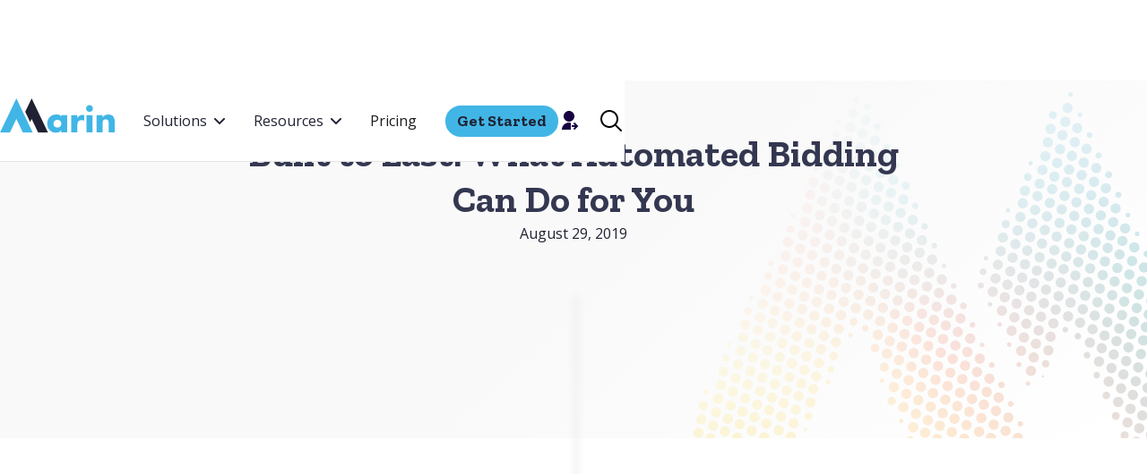

--- FILE ---
content_type: text/html
request_url: https://www.marinsoftware.com/blog/built-to-last-what-automated-bidding-can-do-for-you
body_size: 19734
content:
<!DOCTYPE html><!-- Last Published: Sat Sep 06 2025 00:43:38 GMT+0000 (Coordinated Universal Time) --><html data-wf-domain="www.marinsoftware.com" data-wf-page="64e4fa460be26c3fe7b6f9a1" data-wf-site="60ffbc3a211dee0d1874db96" lang="en" data-wf-collection="64e4fa460be26c3fe7b6f8da" data-wf-item-slug="built-to-last-what-automated-bidding-can-do-for-you"><head><meta charset="utf-8"/><title>Built to Last: What Automated Bidding Can Do for You  | Marin Blog</title><meta content="Read our Blogs, Insights, Opinions &amp; learn more about digital marketing &amp; advertising." name="description"/><meta content="Built to Last: What Automated Bidding Can Do for You  | Marin Blog" property="og:title"/><meta content="Read our Blogs, Insights, Opinions &amp; learn more about digital marketing &amp; advertising." property="og:description"/><meta content="https://cdn.prod.website-files.com/60ffbc3a211dee2c1a74db99/61c36b08298c1ad75bcab7b3_ConversionTypes.avif" property="og:image"/><meta content="Built to Last: What Automated Bidding Can Do for You  | Marin Blog" property="twitter:title"/><meta content="Read our Blogs, Insights, Opinions &amp; learn more about digital marketing &amp; advertising." property="twitter:description"/><meta content="https://cdn.prod.website-files.com/60ffbc3a211dee2c1a74db99/61c36b08298c1ad75bcab7b3_ConversionTypes.avif" property="twitter:image"/><meta property="og:type" content="website"/><meta content="summary_large_image" name="twitter:card"/><meta content="width=device-width, initial-scale=1" name="viewport"/><meta content="FSgAB1__4kGReZXUV-81CYbZIjSv9GvBV0RvFs2WuFY" name="google-site-verification"/><link href="https://cdn.prod.website-files.com/60ffbc3a211dee0d1874db96/css/marinsoftware.webflow.shared.9fae70814.min.css" rel="stylesheet" type="text/css"/><link href="https://fonts.googleapis.com" rel="preconnect"/><link href="https://fonts.gstatic.com" rel="preconnect" crossorigin="anonymous"/><script src="https://ajax.googleapis.com/ajax/libs/webfont/1.6.26/webfont.js" type="text/javascript"></script><script type="text/javascript">WebFont.load({  google: {    families: ["Open Sans:300,300italic,400,400italic,600,600italic,700,700italic,800,800italic","Zilla Slab:300,300italic,regular,italic,500,500italic,600,600italic,700,700italic"]  }});</script><script type="text/javascript">!function(o,c){var n=c.documentElement,t=" w-mod-";n.className+=t+"js",("ontouchstart"in o||o.DocumentTouch&&c instanceof DocumentTouch)&&(n.className+=t+"touch")}(window,document);</script><link href="https://cdn.prod.website-files.com/60ffbc3a211dee0d1874db96/651da9d42e3649d65259ce9f_marin-favicon.png" rel="shortcut icon" type="image/x-icon"/><link href="https://cdn.prod.website-files.com/60ffbc3a211dee0d1874db96/651daabd13dbb78417098fa9_marin-webclip.png" rel="apple-touch-icon"/><link href="https://www.marinsoftware.com/blog/built-to-last-what-automated-bidding-can-do-for-you" rel="canonical"/><!--optibase script-->
<script src="https://app.optibase.io/script.js" public-api-key="cm159468c020wze9ykjxcn5ru"></script>

<!-- Microsoft Clarity script 
<script type="text/javascript">
    (function(c,l,a,r,i,t,y){
        c[a]=c[a]||function(){(c[a].q=c[a].q||[]).push(arguments)};
        t=l.createElement(r);t.async=1;t.src="https://www.clarity.ms/tag/"+i;
        y=l.getElementsByTagName(r)[0];y.parentNode.insertBefore(t,y);
    })(window, document, "clarity", "script", "nf27d5o457");
  
  -->
    
</script>

<!-- preconnect to images (improve page load) -->
<link rel="preconnect" href="https://assets.website-files.com/">


<!-- set default open graph image -->
<meta property="og:image" content="https://cdn.prod.website-files.com/60ffbc3a211dee0d1874db96/651da4b6bdc114c7f75a8c52_marin-title-small-og.webp">


<!-- Load the osano script....except for a few internal pages in a few directories -->

<script>
    (function(w,d,t,r,u)
    {
        var f,n,i;
        w[u]=w[u]||[],f=function()
        {
            var o={ti:"109000711", enableAutoSpaTracking: true};
            o.q=w[u],w[u]=new UET(o),w[u].push("pageLoad")
        },
        n=d.createElement(t),n.src=r,n.async=1,n.onload=n.onreadystatechange=function()
        {
            var s=this.readyState;
            s&&s!=="loaded"&&s!=="complete"||(f(),n.onload=n.onreadystatechange=null)
        },
        i=d.getElementsByTagName(t)[0],i.parentNode.insertBefore(n,i)
    })
    (window,document,"script","//bat.bing.com/bat.js","uetq");
</script>





<script>
var windowLoc;
windowLoc = window.location.pathname; 
  
if (!windowLoc.startsWith("/123")&&!windowLoc.startsWith("/internal")&&!windowLoc.startsWith("/whats-new")) {
  document.write("<script src='https://cmp.osano.com/AzZctmS62xzlE17S1/072d3fad-7796-4eb2-9532-25942ee07750/osano.js'><\/script>");
} else {
  //  Do nothing!
}
</script>


<!-- Original Osano script <script src="https://cmp.osano.com/AzZctmS62xzlE17S1/072d3fad-7796-4eb2-9532-25942ee07750/osano.js"></script> -->


<!-- Jetboost script -->

<script id="jetboost-script" type="text/javascript"> window.JETBOOST_SITE_ID = "cku3s7s0j084a0nxh70ur3ra0"; (function(d) { var s = d.createElement("script"); s.src = "https://cdn.jetboost.io/jetboost.js"; s.async = 1; d.getElementsByTagName("head")[0].appendChild(s); })(document); </script>


<!-- Google Tag Manager -->

<script>(function(w,d,s,l,i){w[l]=w[l]||[];w[l].push({'gtm.start':
new Date().getTime(),event:'gtm.js'});var f=d.getElementsByTagName(s)[0],
j=d.createElement(s),dl=l!='dataLayer'?'&l='+l:'';j.async=true;j.src=
'https://www.googletagmanager.com/gtm.js?id='+i+dl;f.parentNode.insertBefore(j,f);
})(window,document,'script','dataLayer','GTM-TSV854');</script>

<!-- End Google Tag Manager -->


<!-- Vimeo tracking for Google Analytics -->

<script type="text/javascript" defer="defer" src="https://extend.vimeocdn.com/ga4/17757438.js"></script>

<!--
<script type="application/ld+json">
{
  "@context": "https://schema.org",
  "@type": "BlogPosting",
  "headline": "Built to Last: What Automated Bidding Can Do for You",
  "image": "https://cdn.prod.website-files.com/60ffbc3a211dee2c1a74db99/61c36b08298c1ad75bcab7b3_ConversionTypes.avif",  
  "author": {
    "@type": "Organization",
    "name": "Aleks Nikitina"
  },  
  "publisher": {
    "@type": "Organization",
    "name": "Marin Software",
    "logo": {
      "@type": "ImageObject",
      "url": "https://assets-global.website-files.com/60ffbc3a211dee0d1874db96/615b8a2131c2430a8b833819_marinone-logo-circle.svg"
    }
  },
  "datePublished": "Jan 08, 2024"
}
</script>

<meta property="og:image:width" content="930">
<meta property="og:image:height" content="515">

--></head><body><div class="page-wrapper"><div class="global-styles w-embed w-iframe"><!-- Google Tag Manager (noscript) -->
<noscript><iframe src="https://www.googletagmanager.com/ns.html?id=GTM-TSV854"
height="0" width="0" style="display:none;visibility:hidden"></iframe></noscript>
<!-- End Google Tag Manager (noscript) -->

<style>

/* Snippet gets rid of top margin on first element in any rich text*/
.w-richtext>:first-child {
	margin-top: 0;
}

/* Snippet gets rid of bottom margin on last element in any rich text*/
.w-richtext>:last-child, .w-richtext ol li:last-child, .w-richtext ul li:last-child {
	margin-bottom: 0;
}

/* Snippet makes all link elements listed below to inherit color from their parent */
a, 
.w-tab-link,
.w-nav-link,
.w-dropdown-btn,
.w-dropdown-toggle,
.w-dropdown-link
{
	color: inherit;
}

/* Snippet prevents all click and hover interaction with an element */
.clickable-off {
	pointer-events: none;
}

/* Snippet enables all click and hover interaction with an element */
.clickable-on{
  pointer-events: auto;
}

/* Snippet enables you to add class of div-square which creates and maintains a 1:1 dimension of a div.*/
.div-square::after {
	content: "";
	display: block;
	padding-bottom: 100%;
}

/*Hide focus outline for main content element*/
main:focus-visible {
	outline: -webkit-focus-ring-color auto 0px;
}

/* Make sure containers never lose their center alignment*/
.container-medium, .container-small, .container-large {
	margin-right: auto !important;
	margin-left: auto !important;
}

/*Reset selects, buttons, and links styles*/
.w-input, .w-select, a {
	color: inherit;
	text-decoration: inherit;
	font-size: inherit;
}

/*Apply "..." after 5 lines of text */
.text-style-5lines {
	display: -webkit-box;
	overflow: hidden;
	-webkit-line-clamp: 5;
	-webkit-box-orient: vertical;
}

/*Apply "..." after 3 lines of text */
.text-style-3lines {
	display: -webkit-box;
	overflow: hidden;
	-webkit-line-clamp: 3;
	-webkit-box-orient: vertical;
}


/*Apply "..." after 2 lines of text */
.text-style-2lines {
	display: -webkit-box;
	overflow: hidden;
	-webkit-line-clamp: 2;
	-webkit-box-orient: vertical;
}


/*Apply "..." after 1 line of text */
.text-style-1line {
	display: -webkit-box;
	overflow: hidden;
	-webkit-line-clamp: 1;
	-webkit-box-orient: vertical;
}


 /* list styles */
 
 .fs-rich-text-white li::marker{
  	color: #f9f9f9; 
 }
 
ul li::marker {
  color: #565a7c;
}

ol li::marker{
  color: #565a7c;
  list-style-type: decimal;
  font-family: "Zilla Slab";
  font-weight: bold;
  font-size: 1.25rem;
}

 .hide-heading h1,
    .hide-heading h2,
    .hide-heading h3,
    .hide-heading h4,
    .hide-heading h5,
    .hide-heading h6 {
      display: none;
    }
    
.rt-img {
box-shadow: none !important;
}

.text-wrap-balance {
text-wrap: balance;
}


</style></div><header><div class="nav-wrapper-desktop"><header class="marin-navbar"><div class="navbar__wrapper"><div class="navbar__container"><a href="/old-home-2" class="brand-2 w-nav-brand"><div class="sr-only">Webflow Homepage</div><img src="https://cdn.prod.website-files.com/60ffbc3a211dee0d1874db96/64d153ed67416de35729823c_Marin-logo-2023_RGB.svg" loading="lazy" alt="Marin" class="nav-logo"/></a><div class="navbar__navmenu"><div class="navmenu__flex-container note-for-contractors"><div class="navmenu__cta-wrapper"><ul role="list" class="navmenu__link-list w-list-unstyled"><li class="link-list__list-item cc-first"><div data-hover="false" data-delay="0" class="link-list__dropdown-wrapper w-dropdown"><div class="link-list__dropdown-toggle w-dropdown-toggle"><div>Solutions</div><div class="link-list__dropdown-icon w-embed"><svg xmlns="http://www.w3.org/2000/svg" width="12" height="12" viewBox="0 0 12 12">
                          <g class="nc-icon-wrapper" fill="currentColor">
                            <path d="M10.293,3.293,6,7.586,1.707,3.293A1,1,0,0,0,.293,4.707l5,5a1,1,0,0,0,1.414,0l5-5a1,1,0,1,0-1.414-1.414Z" fill="currentColor"></path>
                          </g>
                        </svg></div></div><nav class="navmenu__dropdown w-dropdown-list"><div class="navmenu__dropdown-grid-right"><div id="w-node-_3906372b-c082-26b0-8cc7-a73d7036a7c4-7036a7ba" class="navmenu__dropdown-container cc-mobile"><div class="navmenu__dropdown-left"><ul role="list" class="navmenu__dropdown-list w-list-unstyled"><li class="navmenu__dropdown-section"><div class="navmenu__dropdown-section-heading">What are you trying to achieve?</div><ul role="list" class="navmenu__dropdown-section-list w-list-unstyled"><li class="navmenu__dropdown-section-list-item"><a href="https://www.marinsoftware.com/lp/marinconnect" class="nav-link-outline w-inline-block"><div class="nav-product-text"><div class="navmenu__dropdown-section-link-description text-wrap-balance">Collect, understand, and share marketing data</div><div class="div-block-224"><img src="https://cdn.prod.website-files.com/60ffbc3a211dee0d1874db96/6288210618a347494aba0e04_marin-circle-color.svg" loading="lazy" alt="" class="navmenu__dropdown-section-link-icon"/><div class="navmenu__dropdown-section-link-heading">Connect</div></div></div></a></li><li class="navmenu__dropdown-section-list-item"><a href="https://www.marinsoftware.com/lp/ascend" class="nav-link-outline w-inline-block"><div class="nav-product-text"><div class="navmenu__dropdown-section-link-description text-wrap-balance">Maximize results across ad platforms</div><div class="div-block-224"><img src="https://cdn.prod.website-files.com/60ffbc3a211dee0d1874db96/6288210618a347494aba0e04_marin-circle-color.svg" loading="lazy" alt="" class="navmenu__dropdown-section-link-icon"/><div class="navmenu__dropdown-section-link-heading">Ascend<span class="navmenu__beta-tag"></span></div></div></div></a></li><li class="navmenu__dropdown-section-list-item"><a href="https://www.marinsoftware.com/lp/marinone-tour" class="nav-link-outline w-inline-block"><div class="nav-product-text"><div class="navmenu__dropdown-section-link-description text-wrap-balance">Automate and manage ad platforms at scale</div><div class="div-block-224"><img src="https://cdn.prod.website-files.com/60ffbc3a211dee0d1874db96/6288210618a347494aba0e04_marin-circle-color.svg" loading="lazy" alt="" class="navmenu__dropdown-section-link-icon"/><div class="navmenu__dropdown-section-link-heading">One</div></div></div></a></li><li class="navmenu__dropdown-section-list-item"><a href="/solutions/expert-solutions" class="nav-link-outline w-inline-block"><div class="nav-product-text"><div class="navmenu__dropdown-section-link-description text-wrap-balance">Add marketing expertise and bandwidth</div><div class="div-block-224"><img src="https://cdn.prod.website-files.com/60ffbc3a211dee0d1874db96/6288210618a347494aba0e04_marin-circle-color.svg" loading="lazy" alt="" class="navmenu__dropdown-section-link-icon"/><div class="navmenu__dropdown-section-link-heading">Managed Services</div></div></div></a></li><li id="w-node-_3906372b-c082-26b0-8cc7-a73d7036a7f1-7036a7ba" class="navmenu__dropdown-section-list-item gradient-dusk"><a href="/solutions/agencies" class="nav-link-outline w-inline-block"><div class="nav-product-text"><div class="navmenu__dropdown-section-link-description">Automate, optimize, and analyze all of your clients&#x27; paid media campaigns</div><div class="div-block-224"><img src="https://cdn.prod.website-files.com/60ffbc3a211dee0d1874db96/6288210618a347494aba0e04_marin-circle-color.svg" loading="lazy" alt="" class="navmenu__dropdown-section-link-icon"/><div class="navmenu__dropdown-section-link-heading">Marin for Agencies</div></div></div></a></li></ul></li></ul></div><div class="navmenu__dropdown-block"><div class="w-layout-grid navmenu__dropdown-right"><div id="w-node-ca3a9003-122b-3f07-5999-56fc13fb4292-7036a7ba"><ul role="list" class="navmenu__dropdown-list"><li class="navmenu__dropdown-section cc-last"><div class="navmenu__dropdown-section-heading">Solutions by...</div><ul role="list" class="navmenu__dropdown-section-list-vert w-list-unstyled"><li class="navmenu__dropdown-section-lnolink"><div class="navmenu__section-nolink-row"><div class="nav-section-link-bold">Channel</div></div><ul role="list" class="navmenu__dropdown-section-list-step2"><li class="navmenu__dropdown-section-list-item"><a href="https://www.marinsoftware.com/lp/search-ads" class="nav-link-2 w-inline-block"><div class="nav-section-link">Paid Search</div></a></li><li class="navmenu__dropdown-section-list-item"><a href="https://www.marinsoftware.com/lp/social-ads" class="nav-link-2 w-inline-block"><div class="nav-section-link">Paid Social</div></a></li><li class="navmenu__dropdown-section-list-item"><a href="https://www.marinsoftware.com/lp/retail-media-brands" class="nav-link-2 w-inline-block"><div class="nav-section-link">Retail Media</div></a></li><li class="navmenu__dropdown-section-list-item"><a href="/lp/app-advertising" class="nav-link-2 w-inline-block"><div class="nav-section-link">App Advertising</div></a></li></ul></li><li class="navmenu__dropdown-section-list-step2 hide-desktop"><a href="https://www.marinsoftware.com/lp/search-ads" class="nav-link w-inline-block"><div class="nav-section-link">Paid Search</div></a></li><li class="navmenu__dropdown-section-list-step2 hide-desktop"><a href="https://www.marinsoftware.com/lp/social-ads" class="nav-link w-inline-block"><div class="nav-section-link">Paid Social</div></a></li><li class="navmenu__dropdown-section-list-step2 hide-desktop"><a href="https://www.marinsoftware.com/lp/retail-media-brands" class="nav-link w-inline-block"><div class="nav-section-link">Retail Media</div></a></li><li class="navmenu__dropdown-section-list-step2 hide-desktop"><a href="https://www.marinsoftware.com/solutions/app-advertising" class="nav-link w-inline-block"><div class="nav-section-link">App Advertising</div></a></li><li class="navmenu__dropdown-section-list-item"><a href="https://www.marinsoftware.com/solutions/solutions-catalog#Industries" class="nav-link w-inline-block"><div class="nav-section-link-bold">Industry</div></a></li><li class="navmenu__dropdown-section-list-item"><a href="/integrations" class="nav-link cc-last w-inline-block"><div class="nav-menu__flex-wide"><div class="nav-section-link-bold">Integration</div></div></a></li><li class="navmenu__dropdown-section-list-item"><a href="/solutions/capabilities" class="nav-link cc-last w-inline-block"><div class="nav-menu__flex-wide"><div class="nav-section-link-bold">Capability</div></div></a></li></ul></li></ul></div></div></div></div></div></nav></div></li><li class="link-list__list-item"><div data-hover="false" data-delay="0" class="link-list__dropdown-wrapper w-dropdown"><div class="link-list__dropdown-toggle w-dropdown-toggle"><div>Resources</div><div class="link-list__dropdown-icon w-embed"><svg xmlns="http://www.w3.org/2000/svg" width="12" height="12" viewBox="0 0 12 12">
                          <g class="nc-icon-wrapper" fill="currentColor">
                            <path d="M10.293,3.293,6,7.586,1.707,3.293A1,1,0,0,0,.293,4.707l5,5a1,1,0,0,0,1.414,0l5-5a1,1,0,1,0-1.414-1.414Z" fill="currentColor"></path>
                          </g>
                        </svg></div></div><nav class="navmenu__dropdown w-dropdown-list"><div class="navmenu__dropdown-grid-left"><div id="w-node-_3906372b-c082-26b0-8cc7-a73d7036a82e-7036a7ba" class="navmenu__dropdown-container cc-mobile"><div class="navmenu__dropdown-double"><ul role="list" class="navmenu__dropdown-list"><li class="navmenu__dropdown-section"><div class="navmenu__dropdown-section-heading">Content</div><ul role="list" class="navmenu__dropdown-section-list-vert w-list-unstyled"><li class="navmenu__dropdown-section-list-item"><a href="/case-studies" class="nav-link-simple w-inline-block"><div><div class="nav-section-link">Case Studies</div></div></a></li><li class="navmenu__dropdown-section-list-item"><a href="/white-papers" class="nav-link-simple w-inline-block"><div><div class="nav-section-link">White Papers</div></div></a></li><li class="navmenu__dropdown-section-list-item"><a href="/webinars" class="nav-link-simple w-inline-block"><div><div class="nav-section-link">Webinars</div></div></a></li><li class="navmenu__dropdown-section-list-item"><a href="/press-releases" class="nav-link-simple w-inline-block"><div><div class="nav-section-link">Press Releases</div></div></a></li><li class="navmenu__dropdown-section-list-item"><a href="/blog" class="nav-link-simple w-inline-block"><div><div class="nav-section-link">Blog</div></div></a></li><li class="navmenu__dropdown-section-list-item"><a href="/learn" class="nav-link-simple w-inline-block"><div><div class="nav-section-link">Learn</div></div></a></li></ul></li></ul><ul role="list" class="navmenu__dropdown-list"><li class="navmenu__dropdown-section cc-last"><div class="navmenu__dropdown-section-heading">Company</div><ul role="list" class="navmenu__dropdown-section-list-vert w-list-unstyled"><li class="navmenu__dropdown-section-list-item"><a href="/contact-us" class="nav-link-simple w-inline-block"><div><div class="nav-section-link">Contact Us</div></div></a></li><li class="navmenu__dropdown-section-list-item"><a href="/about-us/careers" class="nav-link-simple w-inline-block"><div><div class="nav-section-link">Careers</div></div></a></li><li class="navmenu__dropdown-section-list-item"><a href="/about-us/leadership" class="nav-link-simple w-inline-block"><div><div class="nav-section-link">Team</div></div></a></li><li class="navmenu__dropdown-section-list-item"><a href="https://www.marinsoftware.com/ww-investor" target="_blank" class="nav-link-simple w-inline-block"><div class="div-block-211"><div class="nav-section-link">Investor Relations</div><div class="html-embed w-embed"><svg width="12" height="12" viewBox="0 0 12 12" fill="none" xmlns="http://www.w3.org/2000/svg">
                                              <path d="M4.5 0V1H10.29L0 11.29L0.71 12L11 1.71V7.5H12V0H4.5Z" fill="currentColor"></path>
                                            </svg></div></div></a></li></ul></li></ul></div><div class="navmenu__dropdown-related"><div class="w-layout-grid navmenu__dropdown-right"><div class="nav-related-white-paper"><div class="w-dyn-list"><div role="list" class="w-dyn-items"><div role="listitem" class="w-dyn-item"><a href="/whitepapers/emarketer-advertising-trends-to-watch-in-2024-report" class="nav-related-content w-inline-block"><img width="120" alt="" src="https://cdn.prod.website-files.com/60ffbc3a211dee2c1a74db99/6581e66f4e8557b498812b87_ad-trends-2024.avif" sizes="100vw" srcset="https://cdn.prod.website-files.com/60ffbc3a211dee2c1a74db99/6581e66f4e8557b498812b87_ad-trends-2024-p-500.avif 500w, https://cdn.prod.website-files.com/60ffbc3a211dee2c1a74db99/6581e66f4e8557b498812b87_ad-trends-2024.avif 931w" class="nav-related-image"/><div><div class="nav-related-category">White Paper</div><div class="nav-related-title text-style-3lines">Advertising Trends to Watch in 2024 Report</div></div></a></div></div></div></div><div class="nav-related-case-study"><div class="w-dyn-list"><div role="list" class="w-dyn-items"><div role="listitem" class="w-dyn-item"><a href="/case-studies/quodd" class="nav-related-content w-inline-block"><img width="120" alt="" src="https://cdn.prod.website-files.com/60ffbc3a211dee2c1a74db99/67201228c487e8cb6630798d_quodd-cs.avif" sizes="100vw" srcset="https://cdn.prod.website-files.com/60ffbc3a211dee2c1a74db99/67201228c487e8cb6630798d_quodd-cs-p-500.avif 500w, https://cdn.prod.website-files.com/60ffbc3a211dee2c1a74db99/67201228c487e8cb6630798d_quodd-cs.avif 930w" class="nav-related-image"/><div><div class="nav-related-category">case study</div><div class="nav-related-title text-style-3lines">QUODD Boosts Conversions by 500% in Just One Month with Marin Ascend</div></div></a></div></div></div></div><div class="nav-related-template-hide"><div class="w-dyn-list"><div class="w-dyn-empty"><div>No items found.</div></div></div></div><div class="nav-related-webinar"><div class="w-dyn-list"><div role="list" class="w-dyn-items"><div role="listitem" class="w-dyn-item"><a href="/webinars/from-performance-to-precision-5-tips-for-modern-marketers" class="nav-related-content w-inline-block"><img width="120" alt="" src="https://cdn.prod.website-files.com/60ffbc3a211dee2c1a74db99/668c8bf3d68347bf680b9417_Forrester%202024%20Webinar-1-930x515_LP-banner.webp" class="nav-related-image"/><div><div class="nav-related-category">Webinar</div><div class="nav-related-title text-style-3lines">From Performance to Precision: 5 Tips for Modern Marketers</div></div></a></div></div></div></div><a href="/solutions/roi-calculator" class="roi-block-copy w-inline-block"><div><div class="nav-related-title-copy">Is a platform worth it?</div></div><div class="how-to-button-copy"><div>ROI Calculator</div></div></a></div></div></div></div></nav></div></li><li class="link-list__list-item"><a href="/pricing" class="link-list__link">Pricing</a></li></ul><div class="nav-button-wrapper-desktop"><div data-hover="false" data-delay="0" class="get-started-dropdown w-dropdown"><div class="get-started-button w-dropdown-toggle"><div class="get-started-text">Get Started</div></div><nav class="lightbox-list w-dropdown-list"><div class="container-lightbox"><div class="lightbox"><h2 class="lightbox-title">Explore Marin</h2><div class="w-layout-grid grid-21"><a href="/marinone-product-tour" class="lightbox-item w-inline-block"><div class="lightbox-header">Product Tour</div><div class="lightbox-body">See the product or request a demo!</div></a><a href="/marinone-free-trial" class="lightbox-item w-inline-block"><div class="lightbox-header">Free Trial</div><div class="lightbox-body">Try Marin Free for 30 days</div></a></div></div></div></nav></div><a href="https://one.marinsoftware.com" class="w-inline-block"><div class="icon-4 w-embed"><svg width="420" height="420" viewBox="0 0 24 24" fill="202233" xmlns="http://www.w3.org/2000/svg">
<path d="M14 14.252V22H4C3.99969 20.7789 4.27892 19.5739 4.8163 18.4774C5.35368 17.3809 6.13494 16.4219 7.10022 15.674C8.0655 14.9261 9.18918 14.4091 10.3852 14.1626C11.5811 13.9162 12.8177 13.9467 14 14.252V14.252ZM12 13C8.685 13 6 10.315 6 7C6 3.685 8.685 1 12 1C15.315 1 18 3.685 18 7C18 10.315 15.315 13 12 13ZM18.586 17L16.757 15.172L18.172 13.757L22.414 18L18.172 22.243L16.757 20.828L18.586 19H15V17H18.586Z" fill="currentColor"/>
</svg></div></a></div><div data-hover="false" data-delay="0" class="dropdown-2 hide-tablet w-dropdown"><div class="nav-menu-search-dropdown_toggle w-dropdown-toggle"><img src="https://cdn.prod.website-files.com/60ffbc3a211dee0d1874db96/6156e55550134b1fca34e256_icons8-search.svg" loading="lazy" alt="" class="search-icon"/></div><nav class="dropdown-list-2 w-dropdown-list"><form action="/search" class="search-wrapper w-form"><input class="search-input w-input" maxlength="256" name="query" placeholder="Search" type="search" id="search-2" required=""/><input type="submit" class="search-button w-button" value=""/></form></nav></div><div class="margin-small show-tablet padding-bottom padding-huge"><form action="/search" class="search-wrapper w-form"><input maxlength="256" name="query" placeholder="Search" required="" type="search" class="search-input w-input"/><input type="submit" class="search-button w-button" value=""/></form></div></div></div></div></div></div></header></div><div class="mobile-nav"><div class="nav-wrapper-mobile"><div data-animation="default" data-collapse="medium" data-duration="400" data-easing="ease" data-easing2="ease" data-doc-height="1" role="banner" class="marin-navbar-mobile w-nav"><div class="navbar__wrapper"><div class="navbar__container"><a href="/old-home" class="brand-2 w-nav-brand"><div class="sr-only">Webflow Homepage</div><img src="https://cdn.prod.website-files.com/60ffbc3a211dee0d1874db96/64d153ed67416de35729823c_Marin-logo-2023_RGB.svg" loading="lazy" alt="Marin" class="nav-logo"/></a><nav role="navigation" class="nav-menu-3 w-nav-menu"><div class="navbar__navmenu"><div class="navmenu__flex-container"><div class="nav-button-wrapper-tablet-copy"><div data-hover="false" data-delay="0" class="get-started-dropdown w-dropdown"><div class="get-started-button w-dropdown-toggle"><div>Get Started</div></div><nav class="lightbox-list w-dropdown-list"><div class="lightbox"><h2 class="lightbox-title">Explore MarinOne</h2><div class="w-layout-grid grid-21"><a href="/marinone-product-tour" class="lightbox-item w-inline-block"><h3 class="lightbox-header">Product Tour</h3><div class="lightbox-body">See the product or request a demo!</div></a><a href="/marinone-free-trial" class="lightbox-item w-inline-block"><h3 class="lightbox-header">Free Trial</h3><div class="lightbox-body">Try Marin Free for 30 days</div></a></div></div></nav></div><a id="w-node-_16aec9ef-c824-9ecd-3cbc-e116697df880-1573ec41" href="https://one.marinsoftware.com" class="login-button w-button">Log In</a></div><div class="navmenu__cta-wrapper"><ul role="list" class="navmenu__link-list w-list-unstyled"><li class="link-list__list-item cc-first"><div data-hover="false" data-delay="0" class="link-list__dropdown-wrapper w-dropdown"><div class="link-list__dropdown-toggle w-dropdown-toggle"><div>Solutions</div><div class="link-list__dropdown-icon w-embed"><svg xmlns="http://www.w3.org/2000/svg" width="12" height="12" viewBox="0 0 12 12">
                          <g class="nc-icon-wrapper" fill="currentColor">
                            <path d="M10.293,3.293,6,7.586,1.707,3.293A1,1,0,0,0,.293,4.707l5,5a1,1,0,0,0,1.414,0l5-5a1,1,0,1,0-1.414-1.414Z" fill="currentColor"></path>
                          </g>
                        </svg></div></div><nav class="navmenu__dropdown w-dropdown-list"><div class="navmenu__dropdown-grid-right"><div id="w-node-_3906372b-c082-26b0-8cc7-a73d7036a7c4-7036a7ba" class="navmenu__dropdown-container cc-mobile"><div class="navmenu__dropdown-left"><ul role="list" class="navmenu__dropdown-list w-list-unstyled"><li class="navmenu__dropdown-section"><div class="navmenu__dropdown-section-heading">What are you trying to achieve?</div><ul role="list" class="navmenu__dropdown-section-list w-list-unstyled"><li class="navmenu__dropdown-section-list-item"><a href="https://www.marinsoftware.com/lp/marinconnect" class="nav-link-outline w-inline-block"><div class="nav-product-text"><div class="navmenu__dropdown-section-link-description text-wrap-balance">Collect, understand, and share marketing data</div><div class="div-block-224"><img src="https://cdn.prod.website-files.com/60ffbc3a211dee0d1874db96/6288210618a347494aba0e04_marin-circle-color.svg" loading="lazy" alt="" class="navmenu__dropdown-section-link-icon"/><div class="navmenu__dropdown-section-link-heading">Connect</div></div></div></a></li><li class="navmenu__dropdown-section-list-item"><a href="https://www.marinsoftware.com/lp/ascend" class="nav-link-outline w-inline-block"><div class="nav-product-text"><div class="navmenu__dropdown-section-link-description text-wrap-balance">Maximize results across ad platforms</div><div class="div-block-224"><img src="https://cdn.prod.website-files.com/60ffbc3a211dee0d1874db96/6288210618a347494aba0e04_marin-circle-color.svg" loading="lazy" alt="" class="navmenu__dropdown-section-link-icon"/><div class="navmenu__dropdown-section-link-heading">Ascend<span class="navmenu__beta-tag"></span></div></div></div></a></li><li class="navmenu__dropdown-section-list-item"><a href="https://www.marinsoftware.com/lp/marinone-tour" class="nav-link-outline w-inline-block"><div class="nav-product-text"><div class="navmenu__dropdown-section-link-description text-wrap-balance">Automate and manage ad platforms at scale</div><div class="div-block-224"><img src="https://cdn.prod.website-files.com/60ffbc3a211dee0d1874db96/6288210618a347494aba0e04_marin-circle-color.svg" loading="lazy" alt="" class="navmenu__dropdown-section-link-icon"/><div class="navmenu__dropdown-section-link-heading">One</div></div></div></a></li><li class="navmenu__dropdown-section-list-item"><a href="/solutions/expert-solutions" class="nav-link-outline w-inline-block"><div class="nav-product-text"><div class="navmenu__dropdown-section-link-description text-wrap-balance">Add marketing expertise and bandwidth</div><div class="div-block-224"><img src="https://cdn.prod.website-files.com/60ffbc3a211dee0d1874db96/6288210618a347494aba0e04_marin-circle-color.svg" loading="lazy" alt="" class="navmenu__dropdown-section-link-icon"/><div class="navmenu__dropdown-section-link-heading">Managed Services</div></div></div></a></li><li id="w-node-_3906372b-c082-26b0-8cc7-a73d7036a7f1-7036a7ba" class="navmenu__dropdown-section-list-item gradient-dusk"><a href="/solutions/agencies" class="nav-link-outline w-inline-block"><div class="nav-product-text"><div class="navmenu__dropdown-section-link-description">Automate, optimize, and analyze all of your clients&#x27; paid media campaigns</div><div class="div-block-224"><img src="https://cdn.prod.website-files.com/60ffbc3a211dee0d1874db96/6288210618a347494aba0e04_marin-circle-color.svg" loading="lazy" alt="" class="navmenu__dropdown-section-link-icon"/><div class="navmenu__dropdown-section-link-heading">Marin for Agencies</div></div></div></a></li></ul></li></ul></div><div class="navmenu__dropdown-block"><div class="w-layout-grid navmenu__dropdown-right"><div id="w-node-ca3a9003-122b-3f07-5999-56fc13fb4292-7036a7ba"><ul role="list" class="navmenu__dropdown-list"><li class="navmenu__dropdown-section cc-last"><div class="navmenu__dropdown-section-heading">Solutions by...</div><ul role="list" class="navmenu__dropdown-section-list-vert w-list-unstyled"><li class="navmenu__dropdown-section-lnolink"><div class="navmenu__section-nolink-row"><div class="nav-section-link-bold">Channel</div></div><ul role="list" class="navmenu__dropdown-section-list-step2"><li class="navmenu__dropdown-section-list-item"><a href="https://www.marinsoftware.com/lp/search-ads" class="nav-link-2 w-inline-block"><div class="nav-section-link">Paid Search</div></a></li><li class="navmenu__dropdown-section-list-item"><a href="https://www.marinsoftware.com/lp/social-ads" class="nav-link-2 w-inline-block"><div class="nav-section-link">Paid Social</div></a></li><li class="navmenu__dropdown-section-list-item"><a href="https://www.marinsoftware.com/lp/retail-media-brands" class="nav-link-2 w-inline-block"><div class="nav-section-link">Retail Media</div></a></li><li class="navmenu__dropdown-section-list-item"><a href="/lp/app-advertising" class="nav-link-2 w-inline-block"><div class="nav-section-link">App Advertising</div></a></li></ul></li><li class="navmenu__dropdown-section-list-step2 hide-desktop"><a href="https://www.marinsoftware.com/lp/search-ads" class="nav-link w-inline-block"><div class="nav-section-link">Paid Search</div></a></li><li class="navmenu__dropdown-section-list-step2 hide-desktop"><a href="https://www.marinsoftware.com/lp/social-ads" class="nav-link w-inline-block"><div class="nav-section-link">Paid Social</div></a></li><li class="navmenu__dropdown-section-list-step2 hide-desktop"><a href="https://www.marinsoftware.com/lp/retail-media-brands" class="nav-link w-inline-block"><div class="nav-section-link">Retail Media</div></a></li><li class="navmenu__dropdown-section-list-step2 hide-desktop"><a href="https://www.marinsoftware.com/solutions/app-advertising" class="nav-link w-inline-block"><div class="nav-section-link">App Advertising</div></a></li><li class="navmenu__dropdown-section-list-item"><a href="https://www.marinsoftware.com/solutions/solutions-catalog#Industries" class="nav-link w-inline-block"><div class="nav-section-link-bold">Industry</div></a></li><li class="navmenu__dropdown-section-list-item"><a href="/integrations" class="nav-link cc-last w-inline-block"><div class="nav-menu__flex-wide"><div class="nav-section-link-bold">Integration</div></div></a></li><li class="navmenu__dropdown-section-list-item"><a href="/solutions/capabilities" class="nav-link cc-last w-inline-block"><div class="nav-menu__flex-wide"><div class="nav-section-link-bold">Capability</div></div></a></li></ul></li></ul></div></div></div></div></div></nav></div></li><li class="link-list__list-item"><div data-hover="false" data-delay="0" class="link-list__dropdown-wrapper w-dropdown"><div class="link-list__dropdown-toggle w-dropdown-toggle"><div>Resources</div><div class="link-list__dropdown-icon w-embed"><svg xmlns="http://www.w3.org/2000/svg" width="12" height="12" viewBox="0 0 12 12">
                          <g class="nc-icon-wrapper" fill="currentColor">
                            <path d="M10.293,3.293,6,7.586,1.707,3.293A1,1,0,0,0,.293,4.707l5,5a1,1,0,0,0,1.414,0l5-5a1,1,0,1,0-1.414-1.414Z" fill="currentColor"></path>
                          </g>
                        </svg></div></div><nav class="navmenu__dropdown w-dropdown-list"><div class="navmenu__dropdown-grid-left"><div id="w-node-_3906372b-c082-26b0-8cc7-a73d7036a82e-7036a7ba" class="navmenu__dropdown-container cc-mobile"><div class="navmenu__dropdown-double"><ul role="list" class="navmenu__dropdown-list"><li class="navmenu__dropdown-section"><div class="navmenu__dropdown-section-heading">Content</div><ul role="list" class="navmenu__dropdown-section-list-vert w-list-unstyled"><li class="navmenu__dropdown-section-list-item"><a href="/case-studies" class="nav-link-simple w-inline-block"><div><div class="nav-section-link">Case Studies</div></div></a></li><li class="navmenu__dropdown-section-list-item"><a href="/white-papers" class="nav-link-simple w-inline-block"><div><div class="nav-section-link">White Papers</div></div></a></li><li class="navmenu__dropdown-section-list-item"><a href="/webinars" class="nav-link-simple w-inline-block"><div><div class="nav-section-link">Webinars</div></div></a></li><li class="navmenu__dropdown-section-list-item"><a href="/press-releases" class="nav-link-simple w-inline-block"><div><div class="nav-section-link">Press Releases</div></div></a></li><li class="navmenu__dropdown-section-list-item"><a href="/blog" class="nav-link-simple w-inline-block"><div><div class="nav-section-link">Blog</div></div></a></li><li class="navmenu__dropdown-section-list-item"><a href="/learn" class="nav-link-simple w-inline-block"><div><div class="nav-section-link">Learn</div></div></a></li></ul></li></ul><ul role="list" class="navmenu__dropdown-list"><li class="navmenu__dropdown-section cc-last"><div class="navmenu__dropdown-section-heading">Company</div><ul role="list" class="navmenu__dropdown-section-list-vert w-list-unstyled"><li class="navmenu__dropdown-section-list-item"><a href="/contact-us" class="nav-link-simple w-inline-block"><div><div class="nav-section-link">Contact Us</div></div></a></li><li class="navmenu__dropdown-section-list-item"><a href="/about-us/careers" class="nav-link-simple w-inline-block"><div><div class="nav-section-link">Careers</div></div></a></li><li class="navmenu__dropdown-section-list-item"><a href="/about-us/leadership" class="nav-link-simple w-inline-block"><div><div class="nav-section-link">Team</div></div></a></li><li class="navmenu__dropdown-section-list-item"><a href="https://www.marinsoftware.com/ww-investor" target="_blank" class="nav-link-simple w-inline-block"><div class="div-block-211"><div class="nav-section-link">Investor Relations</div><div class="html-embed w-embed"><svg width="12" height="12" viewBox="0 0 12 12" fill="none" xmlns="http://www.w3.org/2000/svg">
                                              <path d="M4.5 0V1H10.29L0 11.29L0.71 12L11 1.71V7.5H12V0H4.5Z" fill="currentColor"></path>
                                            </svg></div></div></a></li></ul></li></ul></div><div class="navmenu__dropdown-related"><div class="w-layout-grid navmenu__dropdown-right"><div class="nav-related-white-paper"><div class="w-dyn-list"><div role="list" class="w-dyn-items"><div role="listitem" class="w-dyn-item"><a href="/whitepapers/emarketer-advertising-trends-to-watch-in-2024-report" class="nav-related-content w-inline-block"><img width="120" alt="" src="https://cdn.prod.website-files.com/60ffbc3a211dee2c1a74db99/6581e66f4e8557b498812b87_ad-trends-2024.avif" sizes="100vw" srcset="https://cdn.prod.website-files.com/60ffbc3a211dee2c1a74db99/6581e66f4e8557b498812b87_ad-trends-2024-p-500.avif 500w, https://cdn.prod.website-files.com/60ffbc3a211dee2c1a74db99/6581e66f4e8557b498812b87_ad-trends-2024.avif 931w" class="nav-related-image"/><div><div class="nav-related-category">White Paper</div><div class="nav-related-title text-style-3lines">Advertising Trends to Watch in 2024 Report</div></div></a></div></div></div></div><div class="nav-related-case-study"><div class="w-dyn-list"><div role="list" class="w-dyn-items"><div role="listitem" class="w-dyn-item"><a href="/case-studies/quodd" class="nav-related-content w-inline-block"><img width="120" alt="" src="https://cdn.prod.website-files.com/60ffbc3a211dee2c1a74db99/67201228c487e8cb6630798d_quodd-cs.avif" sizes="100vw" srcset="https://cdn.prod.website-files.com/60ffbc3a211dee2c1a74db99/67201228c487e8cb6630798d_quodd-cs-p-500.avif 500w, https://cdn.prod.website-files.com/60ffbc3a211dee2c1a74db99/67201228c487e8cb6630798d_quodd-cs.avif 930w" class="nav-related-image"/><div><div class="nav-related-category">case study</div><div class="nav-related-title text-style-3lines">QUODD Boosts Conversions by 500% in Just One Month with Marin Ascend</div></div></a></div></div></div></div><div class="nav-related-template-hide"><div class="w-dyn-list"><div class="w-dyn-empty"><div>No items found.</div></div></div></div><div class="nav-related-webinar"><div class="w-dyn-list"><div role="list" class="w-dyn-items"><div role="listitem" class="w-dyn-item"><a href="/webinars/from-performance-to-precision-5-tips-for-modern-marketers" class="nav-related-content w-inline-block"><img width="120" alt="" src="https://cdn.prod.website-files.com/60ffbc3a211dee2c1a74db99/668c8bf3d68347bf680b9417_Forrester%202024%20Webinar-1-930x515_LP-banner.webp" class="nav-related-image"/><div><div class="nav-related-category">Webinar</div><div class="nav-related-title text-style-3lines">From Performance to Precision: 5 Tips for Modern Marketers</div></div></a></div></div></div></div><a href="/solutions/roi-calculator" class="roi-block-copy w-inline-block"><div><div class="nav-related-title-copy">Is a platform worth it?</div></div><div class="how-to-button-copy"><div>ROI Calculator</div></div></a></div></div></div></div></nav></div></li><li class="link-list__list-item"><a href="/pricing" class="link-list__link">Pricing</a></li></ul><div class="nav-button-wrapper-desktop"><div data-hover="false" data-delay="0" class="get-started-dropdown w-dropdown"><div class="get-started-button w-dropdown-toggle"><div class="get-started-text">Get Started</div></div><nav class="lightbox-list w-dropdown-list"><div class="container-lightbox"><div class="lightbox"><h2 class="lightbox-title">Explore Marin</h2><div class="w-layout-grid grid-21"><a href="/marinone-product-tour" class="lightbox-item w-inline-block"><div class="lightbox-header">Product Tour</div><div class="lightbox-body">See the product or request a demo!</div></a><a href="/marinone-free-trial" class="lightbox-item w-inline-block"><div class="lightbox-header">Free Trial</div><div class="lightbox-body">Try Marin Free for 30 days</div></a></div></div></div></nav></div><a href="https://one.marinsoftware.com" class="w-inline-block"><div class="icon-4 w-embed"><svg width="420" height="420" viewBox="0 0 24 24" fill="202233" xmlns="http://www.w3.org/2000/svg">
<path d="M14 14.252V22H4C3.99969 20.7789 4.27892 19.5739 4.8163 18.4774C5.35368 17.3809 6.13494 16.4219 7.10022 15.674C8.0655 14.9261 9.18918 14.4091 10.3852 14.1626C11.5811 13.9162 12.8177 13.9467 14 14.252V14.252ZM12 13C8.685 13 6 10.315 6 7C6 3.685 8.685 1 12 1C15.315 1 18 3.685 18 7C18 10.315 15.315 13 12 13ZM18.586 17L16.757 15.172L18.172 13.757L22.414 18L18.172 22.243L16.757 20.828L18.586 19H15V17H18.586Z" fill="currentColor"/>
</svg></div></a></div><div data-hover="false" data-delay="0" class="dropdown-2 hide-tablet w-dropdown"><div class="nav-menu-search-dropdown_toggle w-dropdown-toggle"><img src="https://cdn.prod.website-files.com/60ffbc3a211dee0d1874db96/6156e55550134b1fca34e256_icons8-search.svg" loading="lazy" alt="" class="search-icon"/></div><nav class="dropdown-list-2 w-dropdown-list"><form action="/search" class="search-wrapper w-form"><input class="search-input w-input" maxlength="256" name="query" placeholder="Search" type="search" id="search-2" required=""/><input type="submit" class="search-button w-button" value=""/></form></nav></div><div class="margin-small show-tablet padding-bottom padding-huge"><form action="/search" class="search-wrapper w-form"><input maxlength="256" name="query" placeholder="Search" required="" type="search" class="search-input w-input"/><input type="submit" class="search-button w-button" value=""/></form></div></div></div></div></nav><div class="w-nav-button"><div class="nav-hamburger w-icon-nav-menu"></div></div></div></div></div></div></div><div class="top-bar-wrapper hide"><div class="top-bar-container"><div><div class="top-bar-text max-w-80-mobile">Is your Media Mix correct? Find out how much revenue you&#x27;re leaving on the table at your current spend with our free audit. <a href="https://www.marinsoftware.com/lp/media-mix-audit" class="banner-link">Learn more</a> </div></div><div><div class="top-bar-text max-w-80-mobile hide">Is your spend allocation correct? Find out how much revenue you’re leaving on the table with our free audit. <a href="https://www.marinsoftware.com/lp/media-mix-audit" data-optibase-click-conversion-id="announcement_bar_click" class="banner-link">Learn more</a> </div></div><img width="18" height="18" alt="" src="https://cdn.prod.website-files.com/60ffbc3a211dee0d1874db96/64d54921bc4bd04a5eb4d154_x-icon.svg" loading="lazy" data-w-id="a6079274-597a-b827-f0ff-02219a37c243" class="close-icon"/></div></div></header><main class="main-wrapper"><section class="section-marin"><div class="blog-wrapper-2"><div class="blog-header"><div class="blog-container-2"><h1 class="blog-h1 text-wrap-balance">Built to Last: What Automated Bidding Can Do for You</h1><div>August 29, 2019</div></div></div><div class="page-padding"><div class="blog-content"><div class="blog-container-2 move-up"><div class="blog-header-image"><img alt="" loading="eager" src="https://cdn.prod.website-files.com/60ffbc3a211dee2c1a74db99/61c36b08298c1ad75bcab7b3_ConversionTypes.avif" sizes="(max-width: 479px) 92vw, (max-width: 767px) 95vw, (max-width: 991px) 92vw, 70vw" srcset="https://cdn.prod.website-files.com/60ffbc3a211dee2c1a74db99/61c36b08298c1ad75bcab7b3_ConversionTypes-p-500.avif 500w, https://cdn.prod.website-files.com/60ffbc3a211dee2c1a74db99/61c36b08298c1ad75bcab7b3_ConversionTypes-p-800.avif 800w, https://cdn.prod.website-files.com/60ffbc3a211dee2c1a74db99/61c36b08298c1ad75bcab7b3_ConversionTypes.avif 985w" class="header-image-cover"/></div><div class="article-wrapper"><div class="blog-rich-text w-richtext"><p>When I first started working in digital marketing, part of my training process was learning about best practices, campaign structure, and all kinds of additional tools provided by publishers and third party vendors to drive success for brands.<br/><br/>As discussed in my previous posts, it’s important to know your brand and your customers, and to understand what makes them tick (and click) to convert on your website.<br/><br/>One way is to continuously run tests on your activity and learn what works and what doesn’t. Or, you can switch on and off tools like audiences and bid adjustments, explore new campaign types and channels, etc.<br/><br/>This article is dedicated to bidding—automated bidding, to be more precise. However, it would be wrong to look at this topic separately from everything else that’s happening in your accounts.<br/><br/>Much like in your home, wi-fi wouldn’t work with no electricity. Or, how can you enter the living room without a front door?<br/><br/>Let’s walk through our house together from room to room to see how every component makes our environment cozy and inviting to our guests—in other words, our customers who we’re driving to convert and come back for more.<br/></p><h3>Let’s start with the hallway (a.k.a., data source)</h3><p><br/>When thinking about your account optimization and bidding (whether it’s manual or automated), it’s important to identify your trustworthy data.<br/><br/>Some advertisers have developed their own tracking and attribution systems in-house. These systems provide them with first party data, and all the insights they opted into their product to track user journeys and interaction paths with the brand.<br/><br/>Another option is to pick a third party vendor or publisher tools to execute tracking for you. Here, it’s important to review the packages vendors offer and understand which ones suit your business needs the most.<br/><br/>Remember, the digital world is changing every day. Online customer behaviors simply aren’t the same as they were five to 10 years ago.<br/><br/>For instance, social networks now have more influence on a consumer’s decision making process. When someone’s in their exploration phase, reviews and feedback are important. This assigns higher revenue share from sales to publishers like Facebook, Instagram, Pinterest, etc.<br/><br/>The question here: as an advertiser, are you taking cross-channel user interactions into account, and is the value you assign to your social media or affiliate advertisement fair?<br/><br/>There are various vendors that consider these factors in their attribution model and share the conversion data between the channels fairly—whether it’s a click from Google or impression from Facebook that contributed to a conversion.<br/><br/>Marin Software has developed an attribution model called TruePath, which helps advertisers see the impact of other channels on their search campaigns and vice-versa. This allows you to better understand the value of campaigns that don’t necessarily convert on their own (e.g., prospecting), but play a key role in the user journey.<br/></p><h3>Sugar, spice and everything nice (a.k.a., audience<br/>kitchen prep)</h3><p><br/>In past posts, we discussed the importance of understanding your <a href="https://insights.marinsoftware.com/audience-data/a-recipe-for-making-the-best-use-of-audiences-in-your-ad-campaigns/" target="_blank">audiences</a>, how they affect performance, and what it takes to bring home that extra conversion.<br/><br/>When you’ve identified a list of audiences that convert better than others, you can add these and their similar audiences to specific or all campaigns. As these are best performers, you can add specific bid adjustments to these.<br/><br/>With one of my clients, we created audience rules to cover their top product categories and certain pages—like <strong>What’s New?</strong> After running these audiences for a month, we saw that after visiting the <strong>What’s New?</strong> page, people were 32% more likely to convert on the website, even if they purchased long-existing stock. The next step was obvious: increase the bids on audiences that visited the page and reap the results.<br/><br/>There are tools that offer automated bid adjustments for audiences tagged across campaigns. For instance, the Google eCPC model takes audience behavior into account (<strong>Google conversion pixel data only</strong>) and adjusts bids for you based on audience performance in the campaign/group.<br/><br/>Marin Software also measures audience performance when it comes to automated bidding. Here, however, the app can use your preferred source of truth. You can select a list of conversion types that are important when it comes to bid adjustments and performance and the app will do the rest—calculate and execute.<br/><br/></p><figure class="w-richtext-align-center w-richtext-figure-type-image"><div><img src="https://cdn.prod.website-files.com/60ffbc3a211dee2c1a74db99/61b8abc773488d9f145e4a8f_ConversionTypes-500x101.png" alt=""/></div></figure><p><br/><br/>At Marin, we’ve also come up with the concept of search and social intent. Here, we help our clients to reach social prospects and leads in search engines and vice-versa.<br/><br/>For example, we ran a test on social campaigns using search data. The <a href="https://www.marinsoftware.com/resources/case-studies/medical-device-manufacturer-case-study" target="_blank">result</a>: CPA for these campaigns was 65% lower in comparison to traditional social campaigns, while conversion volume spiked by 388%. The client also saw a 100% increase in their daily appointment requests.<br/></p><h3>The living room (a.k.a., device performance<br/>and adjustments)</h3><p><br/>According to many marketing sources, every year is The Year of Mobile. :)<br/><br/>And yes, every year, we witness how mobile search share is growing, as mobile devices become more versatile and occupy every part of our lives. This may or may not be the case for you, but I feel lost without my phone, as it’s such a huge part of my life—all of my contact information is there, not to mention the easy ability to call for food delivery or an Uber in just a couple of swipes/taps.<br/><br/>And yet, when it comes to conversion rate and return on investment, desktop keeps showing higher, better results.<br/><br/>Why is that?<br/><br/><a href="https://www.smartinsights.com/ecommerce/ecommerce-analytics/ecommerce-conversion-rates/" target="_blank">SmartInsights</a> and many more research companies compiled research on this topic to prove that even though most of the initial searches on the product/service/ideas are coming from mobile, conversions are more likely to happen on desktop.<br/><br/>A key takeaway here is that it’s important to review device performance not only against each other, but also from a cross-device perspective.<br/><br/>Marin has created a special solution for this—you can set separate targets to devices. Then, based on the targets and their performance, our solution adjusts bids to meet the desired goal.<br/><br/></p><figure class="w-richtext-align-center w-richtext-figure-type-image"><div><img src="https://cdn.prod.website-files.com/60ffbc3a211dee2c1a74db99/61b8abc7fdd96f21b4ef9a8f_OptimizationCriteria-500x108.png" alt=""/></div></figure><p><strong> </strong><br/></p><h3>Home office (a.k.a., additional rules in Marin bidding)</h3><p><br/>Marin bidding equips you with a list of additional rules to augment your usual strategy. You can apply these on top of your target. These include:<br/></p><ul role="list"> 	<li>Bid cap</li> 	<li>Bid floor</li> 	<li>Minimum daily bid change</li> 	<li>Match type boost</li> 	<li>Publisher boost</li></ul><p><br/>Is your new promotion about to start outside of your working hours? You can set up your schedule to boost bids for a fixed time period.<br/><br/>Or, is your finance team keen to stay on top of the maximum bid values? Not a problem—just set up a bid cap and Marin won’t assign bids above your desired value.<br/><br/>The app uses these rules as advanced triggers to keep your performance in check. It also provides the calculation used for every object on bidding to show what was used in the process, and why.<br/><br/>When it comes to adjusting your target/strategy, the app makes everything very transparent and easy to understand.<br/></p><h3>Behind closed doors—what else can we do with our campaigns?</h3><p><br/>Device, audience, geo-targeting, time-of-day and day-of-week—these are the first adjustments that come to mind when reviewing a bidding strategy. But can we do more?<br/><br/>You bet! Our Marin analytics and product teams have worked hard to bring extra zest to your mix-and-match bidding approach.<br/><br/>For instance, do any of these scenarios sound familiar?<br/></p><ul role="list"> 	<li>Your top-selling shoes are out of stock but your campaign is live</li> 	<li>Impression share has dropped but you’re trying to stay ahead of competitors</li> 	<li>A list of objects needs an extra push because of a new product launch or seasonality</li></ul><p><br/>Who you gonna call? In this case, not Ghostbusters—but, feel free to pick up a phone or email account and contact your Marin team.<br/><br/>Marin’s Dynamic Actions is your secret weapon when it comes to bid adjustments based on your unique situation.<br/><br/>With Dynamic Actions, you can tag objects in Marin with certain labels, whether it’s product stock or a certain performance metric. Marin will then recognize this tag, and based on your preferences, bid down or up for selected objects. Or, you can even stop the bidding altogether if you run out of stock.<br/><br/>This comes in handy when you have additional metrics you want to consider for bid optimization.<br/><br/></p><figure class="w-richtext-align-center w-richtext-figure-type-image"><div><img src="https://cdn.prod.website-files.com/60ffbc3a211dee2c1a74db99/61b8abc7e16adc6ed74dd548_PromotionBoost-500x380.png" alt=""/></div></figure><p><br/></p><h3>Making the place comfy (a.k.a., the importance of<br/>bidding target)</h3><p><br/>Whether it’s revenue or exposure, every organization works towards certain goals, and it’s important to hit them to grow your business.<br/><br/>With automated bidding, your main responsibility is to identify the desired target and to experiment with adjustments and data points. This maximizes the benefits of machine learning for an optimal bid calculation.<br/><br/>When you’re assigning a target to a group of objects, bear their current performance in mind. For example, is the target too aggressive? If so, perhaps it’s best to start +/-20% of the current performance and adjust the target every couple of weeks. This allows the final bid to change smoothly over the given time period, and avoids performance spikes.<br/><br/>If you use the bid adjustments above wisely, they’ll bring great value to your advertising programs. To test them out, start with one to measure the impact, and then add or remove as you go.<br/><br/>As we mentioned in our <a href="https://insights.marinsoftware.com/audience-data/a-recipe-for-making-the-best-use-of-audiences-in-your-ad-campaigns/" target="_blank">audiences article</a>, it’s important to have statistical proof that a certain element is bringing your performance to the next level before you add it to your initial target. Also, remember the importance of your budget—sometimes, a higher bidding budget for your test can bring in incremental revenue at a low extra cost.<br/><br/>For instance, during a bidding test with one of our <a href="https://www.marinsoftware.com/resources/case-studies/qualitysmith-case-study" target="_blank">clients</a>, Marin managed to increase lead volume by 600%, while the average CPL in their account dropped by 20%. The team also saved 25% of their day-to-day time by letting the app handle bid optimization.<br/><br/>If you have a little extra budget on hand for the test, it can lead to excellent results.<br/></p><h3>Last but not least—cleaning house (a.k.a., bidding can’t work on its own)</h3><p><br/>Some advertisers ask us: why is it important to continue optimizing campaigns, when automated bidding is switched on?<br/><br/>Even the most modern and automated house—where Alexa and Google Home answer the door and adjust the lights—needs a human touch.<br/><br/>Automated bidding can indeed help you save tons of time when it comes to keeping tabs on performance and updating bids. However, we have to remember the world around us is constantly changing. Therefore, digital campaigns continually need fresh ad copy and images. And, with our ever-expanding vocabulary and trend shifts, search engines see +15% new search queries every year.<br/><br/>So, dust the surfaces, make them shine, and be able to show off your best performance to date.<br/></p><h3>P.S. look at our beautiful garden (a.k.a., bidding<br/>test example)</h3><p><br/>Hope you’re still with us on our home maintenance metaphors!<br/><br/>Like any other top performance marketing company, at Marin we continuously run bidding tests with our clients. Let’s take a look at a test we performed against Smart Bidding, where the goal was to maximize leads to a set target cost per lead/acquisition (tCPL).<br/><br/>Within Marin’s bidding folders, the team activated portfolio bidding functionality. This functionality allows the app to use Bayesian data blending to help the algorithm identify the best bid for the given keywords. On top of this, automated mobile bid adjustments accommodate performance differences across devices. They also ensure placement on the first page of the SERP, and a high position and impression share at competitive levels.<br/><br/>In Google Ads, the client set the Smart Bidding tCPA model for a set of campaigns they used in the test.<br/><br/>During the test, the client didn’t create any new creatives or updated keywords. This kept the data as fair as possible across the campaign buckets that were in competition.<br/><br/>A month after the test started, the team compared results to the time period before the test. We ran the test during a low seasonality timeframe to avoid any external factors that might interfere with the results.<br/><br/>The post-test results were stunning—while running pure automated bidding activity in the account, both solutions showed an increase in conversion volumes MoM +51% with Marin’ bidding solution and +44% with Google Smart Bidding. The CPL also dropped, meaning that not only did the client gain incremental conversions from the automated bidding, but they also did so at a lower cost.<br/><br/>CPL in Marin dropped -47% MoM and -28% in Google Smart Bidding.<br/><br/></p><figure class="w-richtext-align-center w-richtext-figure-type-image"><div><img src="https://cdn.prod.website-files.com/60ffbc3a211dee2c1a74db99/61b8abc74eec7cf6f227e0fd_ConvBidding-500x327.png" alt=""/></div></figure><p><br/><br/></p><figure class="w-richtext-align-center w-richtext-figure-type-image"><div><img src="https://cdn.prod.website-files.com/60ffbc3a211dee2c1a74db99/61b8abc78a2a473cf3aa8d16_CPL-500x301.png" alt=""/></div></figure><p><br/><br/>When all is said and done, when it comes to bidding, it’s important to evaluate all tools an advertiser can and should use. Once you identify areas of performance, you can use them as a layer to your bidding strategy. Automated tools help with the process of calculation and execution for hundreds or even thousands of keywords—with no time or effort from your team.<br/><br/>So, agree on the strategy, set it up, sit back and relax, and let the machine deliver the best bids possible.<br/><br/>Now that you have the perfect automated bidding home—go take that much-deserved vacation!</p></div></div><div class="blog-end-wrapper"><a href="/people/aleks-nikitina" class="author-block w-inline-block"><div class="avatar-circle"><img alt="" loading="lazy" src="https://cdn.prod.website-files.com/60ffbc3a211dee2c1a74db99/61e75fae2342be7a29c800f2_anikitina.avif" class="avatar-cover"/></div><div class="avatar-circle w-condition-invisible"><img alt="" loading="lazy" src="https://cdn.prod.website-files.com/60ffbc3a211dee0d1874db96/64f110bb6fa1f35dfc25386a_m1-icon.svg" class="avatar-cover"/></div><div><h3 class="author-name-large">Aleks Nikitina</h3><div class="detail-text">Marin Software</div></div></a><div class="blog-subs-wrapper"><div class="blog-form-wrapper"><div class="w-embed w-script"><script src="//forms.marinsoftware.com/js/forms2/js/forms2.min.js"></script> <form id="mktoForm_2651"></form> <script>MktoForms2.loadForm("//forms.marinsoftware.com", "823-CFH-542", 2651);</script>
<script>
MktoForms2.whenRendered(function (form){
  form.getFormElem()
  .find('button.mktoButton')
  .html('Subscribe');
});
</script></div><div class="privacy-policy-blog">By submitting this form, I am agreeing to Marin’s <a href="/legal/privacy-policy" class="link">privacy policy</a>.</div></div></div></div></div></div></div></div></section><div class="related-content"><div class="container-default"><div class="centered-content"><div><div class="margin-vertical margin-medium"><h2 class="heading-medium heading-style-underline">Related Posts</h2></div><div class="centered-content padding-bottom padding-large"><div class="related-content-wrapper w-dyn-list"><div role="list" class="related-content-4-column w-dyn-items"><div id="w-node-_1d5b2cbc-43c7-58d2-fa7d-96d92b20bc8d-e7b6f9a1" role="listitem" class="w-dyn-item"><a href="/blog/whats-new-in-marin---q1-2025" class="w-inline-block"><div class="feat-blog-single-item drop-shadow"><div class="related-content-top"><img src="https://cdn.prod.website-files.com/60ffbc3a211dee2c1a74db99/67c5e29e1b091be4b44787b6_whats-new-blog.avif" loading="lazy" alt="" class="content-preview-image"/></div><div class="related-content-bottom"><h3 class="related-content-title text-style-2lines">What&#x27;s New in Marin - Q1 2025</h3></div></div></a></div><div id="w-node-_1d5b2cbc-43c7-58d2-fa7d-96d92b20bc8d-e7b6f9a1" role="listitem" class="w-dyn-item"><a href="/blog/the-hidden-benefit-for-agencies-how-marin-saves-you-time-and-drives-more-revenue" class="w-inline-block"><div class="feat-blog-single-item drop-shadow"><div class="related-content-top"><img src="https://cdn.prod.website-files.com/60ffbc3a211dee2c1a74db99/67be387a9b9c06f86c0150f0_AdobeStock_200869139%20(2).webp" loading="lazy" alt="" sizes="(max-width: 479px) 100vw, (max-width: 767px) 50vw, (max-width: 991px) 48vw, 24vw" srcset="https://cdn.prod.website-files.com/60ffbc3a211dee2c1a74db99/67be387a9b9c06f86c0150f0_AdobeStock_200869139%20(2)-p-500.webp 500w, https://cdn.prod.website-files.com/60ffbc3a211dee2c1a74db99/67be387a9b9c06f86c0150f0_AdobeStock_200869139%20(2)-p-800.webp 800w, https://cdn.prod.website-files.com/60ffbc3a211dee2c1a74db99/67be387a9b9c06f86c0150f0_AdobeStock_200869139%20(2).webp 930w" class="content-preview-image"/></div><div class="related-content-bottom"><h3 class="related-content-title text-style-2lines">The Hidden Benefit for Agencies: How Marin Saves You Time (and Drives More Revenue)</h3></div></div></a></div><div id="w-node-_1d5b2cbc-43c7-58d2-fa7d-96d92b20bc8d-e7b6f9a1" role="listitem" class="w-dyn-item"><a href="/blog/linkedin-attribution-google-rsa-moves-retail-media-showdowns" class="w-inline-block"><div class="feat-blog-single-item drop-shadow"><div class="related-content-top"><img src="https://cdn.prod.website-files.com/60ffbc3a211dee2c1a74db99/67377a4133a0d3fc261d3da9_twid-banner-blog-2.webp" loading="lazy" alt="" sizes="(max-width: 479px) 100vw, (max-width: 767px) 50vw, (max-width: 991px) 48vw, 24vw" srcset="https://cdn.prod.website-files.com/60ffbc3a211dee2c1a74db99/67377a4133a0d3fc261d3da9_twid-banner-blog-2-p-500.webp 500w, https://cdn.prod.website-files.com/60ffbc3a211dee2c1a74db99/67377a4133a0d3fc261d3da9_twid-banner-blog-2-p-800.webp 800w, https://cdn.prod.website-files.com/60ffbc3a211dee2c1a74db99/67377a4133a0d3fc261d3da9_twid-banner-blog-2.webp 930w" class="content-preview-image"/></div><div class="related-content-bottom"><h3 class="related-content-title text-style-2lines">LinkedIn Attribution, Google RSA Moves, &amp; Retail Media Showdowns</h3></div></div></a></div><div id="w-node-_1d5b2cbc-43c7-58d2-fa7d-96d92b20bc8d-e7b6f9a1" role="listitem" class="w-dyn-item"><a href="/blog/how-marin-unlocks-optimization-across-ad-platforms" class="w-inline-block"><div class="feat-blog-single-item drop-shadow"><div class="related-content-top"><img src="https://cdn.prod.website-files.com/60ffbc3a211dee2c1a74db99/67b5fca7b962b1a0d6aa4397_MarinStrategiesIMG%20(1).webp" loading="lazy" alt="" sizes="(max-width: 479px) 100vw, (max-width: 767px) 50vw, (max-width: 991px) 48vw, 24vw" srcset="https://cdn.prod.website-files.com/60ffbc3a211dee2c1a74db99/67b5fca7b962b1a0d6aa4397_MarinStrategiesIMG%20(1)-p-500.webp 500w, https://cdn.prod.website-files.com/60ffbc3a211dee2c1a74db99/67b5fca7b962b1a0d6aa4397_MarinStrategiesIMG%20(1)-p-800.webp 800w, https://cdn.prod.website-files.com/60ffbc3a211dee2c1a74db99/67b5fca7b962b1a0d6aa4397_MarinStrategiesIMG%20(1).webp 930w" class="content-preview-image"/></div><div class="related-content-bottom"><h3 class="related-content-title text-style-2lines">How Marin Unlocks Optimization Across Ad Platforms</h3></div></div></a></div></div></div></div></div></div></div></div><section class="bottom-cta"><div class="page-padding"><div class="container-default"><div class="div-block-217"><div class="text-align-center"><div class="w-embed"><h2> See why brands have relied on Marin to manage over $48&nbsp;billion in spend</h2></div></div></div><div class="cta-button-wrapper"><a href="/marinone-product-tour" class="button-dark w-button">Take a Look</a><a href="/marinone-free-trial" class="button-outline w-button">Get Started</a></div></div></div></section></main><footer id="Footer" class="footer"><section class="marin-footer"><div class="page-padding"><div class="container-default"><div class="padding-vertical padding-medium"><div class="footer_component"><div class="footer_right"><div class="footer_link-wrapper"><div class="footer_link-heading">Solutions</div><a href="https://www.marinsoftware.com/lp/marinconnect" class="footer_link">Connect</a><a href="https://www.marinsoftware.com/lp/ascend" class="footer_link">Ascend</a><a href="https://www.marinsoftware.com/lp/marinone-tour" class="footer_link">One</a><a href="https://www.marinsoftware.com/solutions/expert-solutions" class="footer_link">Managed Services</a><a href="/solutions/capabilities" class="footer_link">All Capabilities</a></div><div class="footer_link-wrapper"><div class="footer_link-heading">Channels</div><a href="#" class="footer_link">Paid Search</a><a href="https://www.marinsoftware.com/lp/social-ads" class="footer_link">Paid Social</a><a href="https://www.marinsoftware.com/lp/retail-media-brands" class="footer_link">Retail Media</a><a href="/solutions/app-advertising" class="footer_link">App Advertising</a></div><div class="footer_link-wrapper"><a href="/solutions/industries-catalog" class="w-inline-block"><div class="footer_link-heading">Industries</div></a><a href="https://www.marinsoftware.com/industries/automotive" class="footer_link">Automotive</a><a href="https://www.marinsoftware.com/industries/b2b" class="footer_link">B2B</a><a href="https://www.marinsoftware.com/industries/education" class="footer_link">Education</a><a href="https://www.marinsoftware.com/industries/financial-services" class="footer_link">Financial Services</a><a href="https://www.marinsoftware.com/industries/gaming" class="footer_link">Media &amp; Gaming</a><a href="https://www.marinsoftware.com/industries/agencies" class="footer_link">Local Agencies</a><a href="https://www.marinsoftware.com/industries/retail" class="footer_link">Retail</a><a href="https://www.marinsoftware.com/industries/talent-acquisition" class="footer_link">Talent Acquisition</a><a href="https://www.marinsoftware.com/industries/technology" class="footer_link">Technology</a><a href="https://www.marinsoftware.com/industries/travel" class="footer_link">Travel</a></div><div class="footer_link-wrapper"><div class="footer_link-heading">Resources</div><a id="w-node-_1582f720-4d2e-d5c5-8eba-fb4968d62c01-68d62bac" href="/case-studies" class="footer_link">Case Studies</a><a id="w-node-_01bef0de-83b0-d5ac-d46e-a959adb39346-68d62bac" href="/white-papers" class="footer_link">White Papers</a><a id="w-node-_1efc8843-38aa-26b7-bff6-9c45a5dfa124-68d62bac" href="/webinars" class="footer_link">Webinars</a><a id="w-node-_4cd44584-5d96-fe77-7bb8-3ee209c7752d-68d62bac" href="/press-releases" class="footer_link">Press Releases</a><a href="/blog" class="footer_link">Blog</a><a href="/learn" class="footer_link">Learn</a><a href="https://support.marinsoftware.com/" class="footer-external-wrapper w-inline-block"><div class="footer_link">Support Center</div><div class="html-embed w-embed"><svg width="12" height="12" viewBox="0 0 12 12" fill="none" xmlns="http://www.w3.org/2000/svg">
                                              <path d="M4.5 0V1H10.29L0 11.29L0.71 12L11 1.71V7.5H12V0H4.5Z" fill="#ffffff"></path>
                                            </svg></div></a></div><div class="footer_link-wrapper"><div class="footer_link-heading">Legal</div><a id="w-node-daece712-15fd-21a1-c8cd-a81ed1a26d26-68d62bac" href="https://www.marinsoftware.com/legal/privacy-policy" class="footer_link">Privacy Policy</a><div class="footer_link w-embed"><a href="#" onclick="window.Osano.cm.showDrawer('osano-cm-dom-info-doalog-open')" data-acsb-clickable="true" data-acsb-navigable="true" data-acsb-now-navigable="true" role="button" title="">Do Not Sell My Personal Information</a></div><div class="footer_link w-embed"><a href="#" onclick="window.Osano.cm.showDrawer('osano-cm-dom-info-doalog-open')" data-acsb-clickable="true" data-acsb-navigable="true" data-acsb-now-navigable="true" role="button" title="">Cookie Management</a></div><a id="w-node-_32493499-81cc-2a58-2659-2671ea02ffe0-68d62bac" href="https://www.marinsoftware.com/legal/terms-of-use" class="footer_link">Terms of Use</a><a id="w-node-cdc7e56d-aea0-49fb-4975-336ea0f08ca6-68d62bac" href="https://www.marinsoftware.com/legal/data-processing-addendum" target="_blank" class="footer_link">Data Processing Addendum</a><a id="w-node-_317c3511-2ae8-a43c-873b-63d373e46b29-68d62bac" href="https://www.marinsoftware.com/legal/terms-and-conditions" class="footer_link">Website Terms and Conditions</a></div></div></div><div class="footer_left"><div class="w-layout-grid grid-8"><a href="/old-home-2" class="w-inline-block"><img src="https://cdn.prod.website-files.com/60ffbc3a211dee0d1874db96/64caa48edb3b57bb98e36376_Marin-logo-reversed-2023_RGB.svg" loading="lazy" width="150" alt="Marin" class="image-78"/></a><div id="w-node-_7ad37fc8-1efe-4994-c699-c54e33fc6489-68d62bac" class="div-block-183"><div class="footer_social-grid copyright div-block-181 div-block-182"><a href="https://www.linkedin.com/company/marinsoftware/posts/?feedView=all" target="_blank" class="w-inline-block"><div class="icon-1x1-small w-embed"><svg aria-hidden="true" role="img" fill='currentColor' viewBox="0 0 24 24" xmlns="http://www.w3.org/2000/svg"><title>LinkedIn icon</title><path d="M20.447 20.452h-3.554v-5.569c0-1.328-.027-3.037-1.852-3.037-1.853 0-2.136 1.445-2.136 2.939v5.667H9.351V9h3.414v1.561h.046c.477-.9 1.637-1.85 3.37-1.85 3.601 0 4.267 2.37 4.267 5.455v6.286zM5.337 7.433c-1.144 0-2.063-.926-2.063-2.065 0-1.138.92-2.063 2.063-2.063 1.14 0 2.064.925 2.064 2.063 0 1.139-.925 2.065-2.064 2.065zm1.782 13.019H3.555V9h3.564v11.452zM22.225 0H1.771C.792 0 0 .774 0 1.729v20.542C0 23.227.792 24 1.771 24h20.451C23.2 24 24 23.227 24 22.271V1.729C24 .774 23.2 0 22.222 0h.003z"/></svg></div></a><a href="https://www.facebook.com/MarinSoftware/" target="_blank" class="w-inline-block"><div class="icon-1x1-small w-embed"><svg aria-hidden="true" role="img" fill='currentColor' xmlns="http://www.w3.org/2000/svg" viewBox="0 0 24 24"><title>Facebook icon</title><path d="M24 12.073c0-6.627-5.373-12-12-12s-12 5.373-12 12c0 5.99 4.388 10.954 10.125 11.854v-8.385H7.078v-3.47h3.047V9.43c0-3.007 1.792-4.669 4.533-4.669 1.312 0 2.686.235 2.686.235v2.953H15.83c-1.491 0-1.956.925-1.956 1.874v2.25h3.328l-.532 3.47h-2.796v8.385C19.612 23.027 24 18.062 24 12.073z"/></svg></div></a><a href="https://twitter.com/marinsoftware?lang=en" target="_blank" class="w-inline-block"><div class="icon-1x1-small w-embed"><svg aria-hidden="true" role="img" fill=currentColor xmlns="http://www.w3.org/2000/svg" viewBox="0 0 24 24"><title>Twitter icon</title><path d="M23.953 4.57a10 10 0 01-2.825.775 4.958 4.958 0 002.163-2.723c-.951.555-2.005.959-3.127 1.184a4.92 4.92 0 00-8.384 4.482C7.69 8.095 4.067 6.13 1.64 3.162a4.822 4.822 0 00-.666 2.475c0 1.71.87 3.213 2.188 4.096a4.904 4.904 0 01-2.228-.616v.06a4.923 4.923 0 003.946 4.827 4.996 4.996 0 01-2.212.085 4.936 4.936 0 004.604 3.417 9.867 9.867 0 01-6.102 2.105c-.39 0-.779-.023-1.17-.067a13.995 13.995 0 007.557 2.209c9.053 0 13.998-7.496 13.998-13.985 0-.21 0-.42-.015-.63A9.935 9.935 0 0024 4.59z"/></svg></div></a></div><a href="/contact-us" class="button-footer">Contact Us</a></div></div></div></div></div></div></section></footer><div class="nest-source-hidden"><div class="w-dyn-list"><div fs-cmsnest-collection="blog-topics" fs-cmsnest-element="template-reference" role="list" class="rh-topics-list w-dyn-items"><div role="listitem" class="w-dyn-item"><a href="/topic/optimization" class="rh-topics hide">Optimization</a></div><div role="listitem" class="w-dyn-item"><a href="/topic/campaign-management" class="rh-topics hide">Campaign Mgmt.</a></div></div></div></div></div><script src="https://d3e54v103j8qbb.cloudfront.net/js/jquery-3.5.1.min.dc5e7f18c8.js?site=60ffbc3a211dee0d1874db96" type="text/javascript" integrity="sha256-9/aliU8dGd2tb6OSsuzixeV4y/faTqgFtohetphbbj0=" crossorigin="anonymous"></script><script src="https://cdn.prod.website-files.com/60ffbc3a211dee0d1874db96/js/webflow.schunk.57d5559d2f0cd9f8.js" type="text/javascript"></script><script src="https://cdn.prod.website-files.com/60ffbc3a211dee0d1874db96/js/webflow.schunk.6acfd29db0ef3d15.js" type="text/javascript"></script><script src="https://cdn.prod.website-files.com/60ffbc3a211dee0d1874db96/js/webflow.dd8f8d77.8a8f875a42616b3a.js" type="text/javascript"></script><!-- Osano widget script -->
<!-- change widget icon via "background-image: url" -->

<style>
.osano-cm-widget {
display:none;
background-image: url(https://cdn.prod.website-files.com/60ffbc3a211dee0d1874db96/621833be5f806708610b044a_osanoicon.svg);
background-size: contain;
border-radius: 100%;
width: 40px;
height: 40px;
right: 1rem;
bottom: 1rem;
opacity: 0.9;
transition-property: opacity, visibility, transform;
}
.osano-cm-widget svg {
display: none;
}
.osano-cm-widget:focus,
.osano-cm-widget:hover {
opacity: 1;
transform: none;
}
.osano-cm-widget:active {
transform: translateY(1px);
}
</style>


<!-- populate current page url in WF form -->
<script> $('#current-page').val(location.href); </script>
</body></html>

--- FILE ---
content_type: application/javascript; charset=utf-8
request_url: https://forms.marinsoftware.com/index.php/form/getForm?munchkinId=823-CFH-542&form=2651&url=https%3A%2F%2Fwww.marinsoftware.com%2Fblog%2Fbuilt-to-last-what-automated-bidding-can-do-for-you&callback=jQuery371019329345013816512_1768885499335&_=1768885499336
body_size: 3627
content:
jQuery371019329345013816512_1768885499335({"Id":2651,"Vid":2651,"Status":"approved","Name":"Marin Single Field (2651)","Description":"","Layout":"left","GutterWidth":10,"OffsetWidth":10,"HasTwoButtons":true,"SubmitLabel":"Subscribe","ResetLabel":"Clear","ButtonLocation":"0","LabelWidth":100,"FieldWidth":150,"ToolTipType":"none","FontFamily":"Helvetica, Arial, sans-serif","FontSize":"13px","FontColor":"#333","FontUrl":null,"LineMargin":10,"ProcessorVersion":2,"CreatedByUserid":3938,"ProcessOptions":{"language":"English","locale":null,"profiling":{"isEnabled":false,"numberOfProfilingFields":3,"alwaysShowFields":[]},"socialSignOn":{"isEnabled":false,"enabledNetworks":[],"cfId":null,"codeSnippet":null},"knownLead":{"type":"form","template":""}},"EnableDeferredMode":0,"EnableCaptcha":0,"EnableGlobalFormValidationRule":0,"ButtonType":null,"ButtonImageUrl":null,"ButtonText":null,"ButtonSubmissionText":"Please Wait","ButtonStyle":{"id":11,"className":"mktoSimple","css":".mktoForm .mktoButtonWrap.mktoSimple .mktoButton {\ncolor:#fff;\nborder:1px solid #75ae4c;\npadding:0.4em 1em;\nfont-size:1em;\nbackground-color:#99c47c;\nbackground-image: -webkit-gradient(linear, left top, left bottom, from(#99c47c), to(#75ae4c));\nbackground-image: -webkit-linear-gradient(top, #99c47c, #75ae4c);\nbackground-image: -moz-linear-gradient(top, #99c47c, #75ae4c);\nbackground-image: linear-gradient(to bottom, #99c47c, #75ae4c);\n}\n.mktoForm .mktoButtonWrap.mktoSimple .mktoButton:hover {\nborder:1px solid #447f19;\n}\n.mktoForm .mktoButtonWrap.mktoSimple .mktoButton:focus {\noutline:none;\nborder:1px solid #447f19;\n}\n.mktoForm .mktoButtonWrap.mktoSimple .mktoButton:active{\nbackground-color:#75ae4c;\nbackground-image: -webkit-gradient(linear, left top, left bottom, from(#75ae4c), to(#99c47c));\nbackground-image: -webkit-linear-gradient(top, #75ae4c, #99c47c);\nbackground-image: -moz-linear-gradient(top, #75ae4c, #99c47c);\nbackground-image: linear-gradient(to bottom, #75ae4c, #99c47c);\n}\n","buttonColor":null},"ThemeStyle":{"id":2,"displayOrder":1,"name":"Simple","backgroundColor":"#FFF","layout":"left","fontFamily":"Helvetica, Arial, sans-serif","fontSize":"13px","fontColor":"#333","offsetWidth":10,"gutterWidth":10,"labelWidth":100,"fieldWidth":150,"lineMargin":10,"useBackgroundColorOnPreview":false,"css":".mktoForm fieldset.mkt3-formEditorFieldContainer{border: solid 1px gray;}.mktoForm fieldset.mkt3-formEditorFieldContainer legend{padding:0 1em;}","href":"css\/forms2-theme-simple.css","buttonStyleId":11},"ThemeStyleOverride":"#mktoStyleLoaded {\n  \/* css load detection, do not remove *\/\n  color:#123456;\n}\n.mktoForm fieldset {border: 5px;}\n.mktoForm fieldset legend{}\n.mktoForm input[type=text] {},\n.mktoForm input[type=url],\n.mktoForm input[type=email] {border: 5px;},\n.mktoForm input[type=tel],\n.mktoForm input[type=number],\n.mktoForm input[type=date]{min-width:200px !important;}\n\n\n\n#mktoForm_1439 {width:100% !important;}\n.mktoForm .mktoField {float:left !important}\n.mktoField {width:100% !important}\n.mktoCheckboxList input {width:30px !important}\n.mktoFieldWrap {width:100% !important;}\n.mktoLabel {width:100% !important;}\n#wrapthis {max-width:1100px}\n.mktoForm {\n  width:100%;\n  display: flex !important;\n  column-gap: .2px;;\n}\n.mktoForm .mktoFormCol .mktoLabel{text-align:left;width:100%}\n.mktoFormCol {width:100% !important;}\n\n.mktoForm button {\nbackground-color: #f3d03e !important;\nbackground-image: -webkit-linear-gradient(top, #f3d03e, #f3d03e) !important;\nbackground-image: -moz-linear-gradient(top, #f3d03e, #f3d03e) !important;\nbackground-image: linear-gradient(to bottom, #f3d03e, #f3d03e) !important;\ntext-shadow: none !important;\n\/*text-transform:uppercase !important;*\/\nborder: solid 1px #f3d03e !important;\nborder-radius: 9px !important;\ncolor: #000 !important;\nfont-weight: bold !important;\nletter-spacing: 1px !important;\npadding: 10px 20px !important;\nmargin-top:6px !important;\n-webkit-box-shadow: none !important;\n-moz-box-shadow:    none !important;\nbox-shadow:         none !important;\nfont-family: 'Zilla Slab', serif;\nfont-size: 1.3em !important;\n\n}\n\n.mktoForm button:hover {\nbackground-color: #DBB01D !important;\nbackground-image: -webkit-linear-gradient(top, #DBB01D, #DBB01D) !important;\nbackground-image: -moz-linear-gradient(top, #DBB01D, #DBB01D) !important;\nbackground-image: linear-gradient(to bottom, #DBB01D, #DBB01D) !important;\ntext-shadow: none !important;\nborder: 1px solid #DBB01D !important;\nborder-radius: 9px !important;\ncolor: #000 !important;\nfont-size: 10px;\nletter-spacing: 1px !important;\nfont-weight: bold;\npadding: 10px 20px\nfont-family: 'Zilla Slab', serif;\nfont-size: 1.3em !important;\n}\n\n\n.mktoForm button:active {\nbackground-color: #DBB01D !important;\nbackground-image: -webkit-linear-gradient(top, #DBB01D, #DBB01D ) !important;\nbackground-image: -moz-linear-gradient(top, #DBB01D, #DBB01D ) !important;\nbackground-image: linear-gradient(to bottom, #DBB01D, #DBB01D ) !important;\ntext-shadow: none) !important;\nborder: 1px solid #DBB01D !important;\nborder-radius: 9px !important;\ncolor: #000 !important;\nfont-size: 10px;\nletter-spacing: 1px !important;\nfont-weight: normal;\npadding: 108px 20px\nfont-family: 'Zilla Slab', serif;\nfont-size: 1.3em !important;\n}\n\n\/*Increase size of Question labels. Added by WJM 16Mar23 *\/\n.mktoForm .mktoFormCol .mktoLabel {\n    font-size: 1.2em !important;\n}\n\n.mktoForm input[type='text'], .mktoForm input[type='tel'], .mktoForm input[type='text'], .mktoForm input[type='email'], select[type='select-one'] {\n\n background: none repeat scroll 0 0 #FFFFFF !important;   \/*Changed to white from f9f9f9 (WJM 16 Mar 23)*\/\n    border-radius: 3px !important;\n    box-sizing: border-box !important;\n    height: auto !important;\n    padding: 5px !important;\n    transition: all 0.2s ease-in-out 0s !important;\n\tborder:1px solid #cccccc !important;\n\tmargin:1px 0 1px 0; \/* Originally 5px 0 5px 0; Changed to 1 by WJM to reduce vertical spacing *\/\n  font-family: 'Zilla Slab', serif;\n}\n\n.mktoForm input[type='text']:focus, \n.mktoForm input[type='tel']:focus, \n.mktoForm input[type='text']:focus, \n.mktoForm input[type='email']:focus  {\nborder:1px solid rgba(0, 183, 255, 0.8) !important;\n}\n\n\n .mktoForm textarea {\n background: none repeat scroll 0 0 #FFFFFF !important;\n    border-radius: 3px !important;\n   \tbox-sizing: border-box !important;\n   \twidth: 100%;\n    padding: 16px !important;\n    transition: all 0.2s ease-in-out 0s !important;\n\tborder:1px solid #cccccc !important;\n }\n\n.mktoForm textarea:focus {\n\tborder:1px solid rgba(0, 183, 255, 0.8) !important;\n}\n\n\n.mktoForm select:focus {\n\tborder:1px solid rgba(0, 183, 255, 0.8) !important;\n}\n\n\n.mktoButtonWrap {margin-left:0 !important;}\n\n.mktoAsterix {display:none !important;}\n\n.mktoLabel {font-weight:normal !important; color:#666 !important;}\n\n.mktoForm .mktoOffset {height:0 !important;}\n\n\/*Added to increase field sizes WJM 16 Mar 2023*\/\n.mktoForm .mktoField {\n    font-size: 1.3em !important; \/*Increased to 1.3 from 1.0 by WJM to modernize feel *\/\n    line-height: 1.7em !important; \/*Adjusted to match previous height increase *\/\n}\n\n.mktoForm .mktoError .mktoErrorMsg {\n    background-color: #7C92A5;\n    background-image: none !important;\n    border: 1px solid #7C92A5;\n    border-radius: 9px;\n    box-shadow: none !important;\n    color: #fff;\n    display: block;\n    font-size: 1.3em; \/*Increased to 1.3 from 1.0 by WJM to modernize feel *\/\n    line-height: 1.7em; \/*Adjusted to match previous height increase *\/\n    margin-top: 7px;\n    max-width: 16em;\n    padding: 0.4em 0.6em;\n    text-shadow: 0 -1px 0 #7C92A5;\n  font-family: 'Zilla Slab', serif;\n}\n\n.mktoForm .mktoError .mktoErrorArrow {\n    -moz-border-bottom-colors: none;\n    -moz-border-left-colors: none;\n    -moz-border-right-colors: none;\n    -moz-border-top-colors: none;\n    background-color: #7C92A5;\n    border: 1px solid #7C92A5 !important;;\n    border-color: #7C92A5 -moz-use-text-color -moz-use-text-color #7C92A5 !important;\n    border-image: none;\n    border-style: solid none none solid;\n    border-width: 1px medium medium 1px;\n    display: inline-block;\n    height: 16px;\n    margin-top: 5px;\n    transform: rotate(45deg);\n    width: 16px;\n}\n.mktoForm .mktoRequiredField label.mktoLabel{\nfont-family: 'Zilla Slab', serif;\n}\n\n  .mktoGutter {display:none !important;}\n\n  .FirstNameRow {width:48% !important; float:left !important;}\n  .mktoFormRow.LastNameRow {width:48% !important; float:right !important; clear:none !important;}\n.mktoForm div, .mktoForm span, .mktoForm label, .mktoForm p{\n  font-family: 'Zilla Slab', serif;\n}\n","LiveStreamSettings":null,"rows":[[{"Id":42577,"Name":"Email","IsRequired":true,"Datatype":"email","Maxlength":255,"InputLabel":"","InputInitialValue":"","InputSourceChannel":"constant","VisibleRows":4,"PlaceholderText":"Email","ValidationMessage":"Must be valid email. \u003Cspan class='mktoErrorDetail'\u003Eexample@yourdomain.com\u003C\/span\u003E"}],[{"Id":42578,"Name":"Contact_Immediately__c","Datatype":"hidden","Maxlength":255,"InputLabel":"Contact Immediately:","InputInitialValue":"No_Whitepaper","InputSourceChannel":"url","InputSourceSelector":"contactimmediately","VisibleRows":4,"ProfilingFieldNumber":0,"DisablePrefill":true}],[{"Id":42579,"Name":"marin_returl","Datatype":"hidden","Maxlength":255,"InputLabel":"Return URL","InputInitialValue":"","InputSourceChannel":"cookie","InputSourceSelector":"marinreturl","VisibleRows":4,"ProfilingFieldNumber":0,"ValidationMessage":"","DisablePrefill":true}],[{"Id":42580,"Name":"TempSpecificLeadSource","Datatype":"hidden","Maxlength":255,"InputLabel":"Temp Specific Lead Source:","InputInitialValue":"webform","InputSourceChannel":"url","InputSourceSelector":"specificleadsource","VisibleRows":4,"ProfilingFieldNumber":0,"DisablePrefill":true}],[{"Id":42589,"Name":"LeadSource","Datatype":"hidden","Maxlength":255,"InputLabel":"Lead Source:","InputInitialValue":"","InputSourceChannel":"constant","ProfilingFieldNumber":0}],[{"Id":42586,"Name":"LeadSource_Detail__c","Datatype":"hidden","Maxlength":255,"InputLabel":"Lead Source Detail:","InputInitialValue":"","InputSourceChannel":"constant","VisibleRows":4,"ProfilingFieldNumber":0}],[{"Id":42583,"Name":"Marketo_Cookie_Id__c","Datatype":"hidden","Maxlength":255,"InputLabel":"Marketo Cookie Id:","InputInitialValue":"","InputSourceChannel":"cookie","InputSourceSelector":"_mkto_trk","ProfilingFieldNumber":0}],[{"Id":42584,"Name":"marketingAssetURL","Datatype":"hidden","Maxlength":255,"InputLabel":"Marketing Asset URL:","InputInitialValue":"www.marinsoftware.com","InputSourceChannel":"constant","InputSourceSelector":"","ProfilingFieldNumber":0}],[{"Id":42585,"Name":"iAmaBot","Datatype":"hidden","Maxlength":2000,"InputLabel":"I Am a Bot:","InputInitialValue":"Default","InputSourceChannel":"constant","InputSourceSelector":"","ProfilingFieldNumber":0}],[{"Id":42587,"Name":"pDFName","Datatype":"hidden","Maxlength":2000,"InputLabel":"PDF Name:","InputInitialValue":"","InputSourceChannel":"url","InputSourceSelector":"pdfname","ProfilingFieldNumber":0}],[{"Id":42588,"Name":"pDFURL","Datatype":"hidden","Maxlength":255,"InputLabel":"PDF URL:","InputInitialValue":"","InputSourceChannel":"url","InputSourceSelector":"pdfurl","ProfilingFieldNumber":0}],[{"Id":42590,"Name":"DemandBase_Company_Name__c","Datatype":"hidden","Maxlength":255,"InputLabel":"DemandBase Company Name:","InputInitialValue":"","InputSourceChannel":"constant","ProfilingFieldNumber":0}],[{"Id":42591,"Name":"DemandBase_Annual_Sales__c","Datatype":"hidden","Maxlength":255,"InputLabel":"DemandBase Annual Sales:","InputInitialValue":"","InputSourceChannel":"constant","ProfilingFieldNumber":0}],[{"Id":42592,"Name":"DemandBase_Audience_Segment__c","Datatype":"hidden","Maxlength":255,"InputLabel":"DemandBase Audience Segment:","InputInitialValue":"","InputSourceChannel":"constant","ProfilingFieldNumber":0}],[{"Id":42593,"Name":"DemandBase_Audience__c","Datatype":"hidden","Maxlength":255,"InputLabel":"DemandBase Audience:","InputInitialValue":"","InputSourceChannel":"constant","ProfilingFieldNumber":0}],[{"Id":42594,"Name":"DemandBase_B2B__c","Datatype":"hidden","Maxlength":255,"InputLabel":"DemandBase B2B:","InputInitialValue":"","InputSourceChannel":"constant","ProfilingFieldNumber":0}],[{"Id":42595,"Name":"DemandBase_B2C__c","Datatype":"hidden","Maxlength":255,"InputLabel":"DemandBase B2C:","InputInitialValue":"","InputSourceChannel":"constant","ProfilingFieldNumber":0}],[{"Id":42596,"Name":"DemandBase_Employee_Count__c","Datatype":"hidden","Maxlength":255,"InputLabel":"DemandBase Employee Count:","InputInitialValue":"","InputSourceChannel":"constant","ProfilingFieldNumber":0}],[{"Id":42597,"Name":"DemandBase_Forbes_2000__c","Datatype":"hidden","Maxlength":255,"InputLabel":"DemandBase Forbes 2000:","InputInitialValue":"","InputSourceChannel":"constant","ProfilingFieldNumber":0}],[{"Id":42598,"Name":"DemandBase_Fortune_1000__c","Datatype":"hidden","Maxlength":255,"InputLabel":"DemandBase Fortune 1000:","InputInitialValue":"","InputSourceChannel":"constant","ProfilingFieldNumber":0}],[{"Id":42599,"Name":"DemandBase_ID__c","Datatype":"hidden","Maxlength":255,"InputLabel":"DemandBase ID:","InputInitialValue":"","InputSourceChannel":"constant","ProfilingFieldNumber":0}],[{"Id":42600,"Name":"DemandBase_Industry__c","Datatype":"hidden","Maxlength":255,"InputLabel":"DemandBase Industry:","InputInitialValue":"","InputSourceChannel":"constant","ProfilingFieldNumber":0}],[{"Id":42601,"Name":"DemandBase_Latitude__c","Datatype":"hidden","Maxlength":255,"InputLabel":"DemandBase Latitude:","InputInitialValue":"","InputSourceChannel":"constant","ProfilingFieldNumber":0}],[{"Id":42602,"Name":"DemandBase_Longitude__c","Datatype":"hidden","Maxlength":255,"InputLabel":"DemandBase Longitude:","InputInitialValue":"","InputSourceChannel":"constant","ProfilingFieldNumber":0}],[{"Id":42603,"Name":"DemandBase_Primary_Sic__c","Datatype":"hidden","Maxlength":255,"InputLabel":"DemandBase Primary Sic:","InputInitialValue":"","InputSourceChannel":"constant","ProfilingFieldNumber":0}],[{"Id":42604,"Name":"DemandBase_Sub_Industry__c","Datatype":"hidden","Maxlength":255,"InputLabel":"DemandBase Sub Industry:","InputInitialValue":"","InputSourceChannel":"constant","ProfilingFieldNumber":0}],[{"Id":42605,"Name":"DemandBase_Traffic__c","Datatype":"hidden","Maxlength":255,"InputLabel":"DemandBase Traffic:","InputInitialValue":"","InputSourceChannel":"constant","ProfilingFieldNumber":0}],[{"Id":42606,"Name":"DemandBase_Web_Site__c","Datatype":"hidden","Maxlength":255,"InputLabel":"DemandBase Web Site:","InputInitialValue":"","InputSourceChannel":"constant","ProfilingFieldNumber":0}],[{"Id":42607,"Name":"Document_Code_Varchar__c","Datatype":"hidden","Maxlength":255,"InputLabel":"Document Code Varchar:","InputInitialValue":"","InputSourceChannel":"constant","ProfilingFieldNumber":0,"DisablePrefill":true}],[{"Id":42608,"Name":"Tactic_Code__c","Datatype":"hidden","Maxlength":255,"InputLabel":"Tactic Code:","InputInitialValue":"","InputSourceChannel":"constant","ProfilingFieldNumber":0,"DisablePrefill":true}],[{"Id":42581,"Name":"SFDC_Cmpgn_Tracker_ID","Datatype":"hidden","Maxlength":255,"InputLabel":"SFDC Campaign Tracker ID:","InputInitialValue":"70150000000KFn0","InputSourceChannel":"url","InputSourceSelector":"trackid","VisibleRows":4,"ProfilingFieldNumber":0,"DisablePrefill":true}],[{"Id":42609,"Name":"externalFormName","Datatype":"hidden","Maxlength":255,"InputLabel":"External Form Name:","InputInitialValue":"","InputSourceChannel":"constant","ProfilingFieldNumber":0}],[{"Id":42610,"Name":"Opt_In_Blog__c","Datatype":"hidden","Maxlength":255,"InputLabel":"Opt In Blog:","InputInitialValue":"Yes","InputSourceChannel":"constant","InputSourceSelector":"","VisibleRows":4,"ProfilingFieldNumber":0}],[{"Id":42611,"Name":"UTMCampaign","Datatype":"hidden","Maxlength":255,"InputLabel":"UTM_Campaign:","InputInitialValue":"","InputSourceChannel":"url","InputSourceSelector":"utm_campaign","ProfilingFieldNumber":0}],[{"Id":42612,"Name":"UTM_Content__c","Datatype":"hidden","Maxlength":255,"InputLabel":"UTM_Content:","InputInitialValue":"","InputSourceChannel":"url","InputSourceSelector":"utm_content","ProfilingFieldNumber":0}],[{"Id":42613,"Name":"uTMMedium","Datatype":"hidden","Maxlength":255,"InputLabel":"UTM_Medium:","InputInitialValue":"","InputSourceChannel":"url","InputSourceSelector":"utm_medium","ProfilingFieldNumber":0}],[{"Id":42614,"Name":"utm_term__c","Datatype":"hidden","Maxlength":255,"InputLabel":"utm term:","InputInitialValue":"","InputSourceChannel":"url","InputSourceSelector":"utm_term","ProfilingFieldNumber":0}],[{"Id":42615,"Name":"UTMSource","Datatype":"hidden","Maxlength":255,"InputLabel":"UTM_Source:","InputInitialValue":"","InputSourceChannel":"url","InputSourceSelector":"utm_source","ProfilingFieldNumber":0}],[{"Id":42582,"Name":"Profiling","Datatype":"profiling","InputInitialValue":"","ProfilingFieldNumber":0,"IsLabelToLeft":true}]],"fieldsetRows":[],"action":null,"munchkinId":"823-CFH-542","dcJsUrl":"","invalidInputMsg":"Invalid Input","formSubmitFailedMsg":"Submission failed, please try again later."});

--- FILE ---
content_type: image/svg+xml
request_url: https://cdn.prod.website-files.com/60ffbc3a211dee0d1874db96/640a7df4341e8c3ce4bceace_MarinData-light-2.svg
body_size: 267254
content:
<?xml version="1.0" encoding="UTF-8"?><svg id="a" xmlns="http://www.w3.org/2000/svg" xmlns:xlink="http://www.w3.org/1999/xlink" viewBox="0 0 869.7 623.5"><defs><style>.e{fill:none;}.f{clip-path:url(#d);}.g{clip-path:url(#b);}.h{clip-path:url(#c);}</style><clipPath id="b"><path class="e" d="m297.1,8.7c1.1,2.2.1,4.9-2.1,5.9-2.2,1.1-4.9.1-5.9-2.1-1.1-2.2-.1-4.9,2.1-5.9,2.2-1.1,4.9-.1,5.9,2.1h0Zm-28.4,26.3c-1.5.7-2.1,2.5-1.4,4,.7,1.5,2.5,2.1,4,1.4,1.5-.7,2.1-2.5,1.4-4-.7-1.5-2.5-2.1-4-1.4Zm17.8-12.7c-3.4,1.6-4.8,5.6-3.2,9,1.6,3.4,5.6,4.8,9,3.2,3.4-1.6,4.8-5.6,3.2-9-1.6-3.4-5.6-4.8-9-3.2Zm20.3-7.5c-2.3,1.1-3.3,3.9-2.2,6.2,1.1,2.3,3.9,3.3,6.2,2.2,2.3-1.1,3.3-3.9,2.2-6.2-1.1-2.3-3.9-3.3-6.2-2.2Zm-41.9,36.8c-2.3,1.1-3.3,3.9-2.2,6.3,1.1,2.3,3.9,3.3,6.3,2.2,2.3-1.1,3.3-3.9,2.2-6.3-1.1-2.3-3.9-3.3-6.3-2.2Zm18.5-11.2c-3.4,1.6-4.8,5.6-3.2,9,1.6,3.4,5.6,4.8,9,3.2,3.4-1.6,4.8-5.6,3.2-9-1.6-3.4-5.6-4.8-9-3.2Zm19.4-9.3c-3.4,1.6-4.8,5.6-3.2,9,1.6,3.4,5.6,4.8,9,3.2,3.4-1.6,4.8-5.6,3.2-9-1.6-3.4-5.6-4.8-9-3.2Zm-60,49.6c-1.2.6-1.7,2-1.1,3.2.6,1.2,2,1.7,3.2,1.1,1.2-.6,1.7-2,1.1-3.2-.6-1.2-2-1.7-3.2-1.1Zm17.5-13.3c-3.4,1.6-4.8,5.6-3.2,9,1.6,3.4,5.6,4.8,9,3.2,3.4-1.6,4.8-5.6,3.2-9-1.6-3.4-5.6-4.8-9-3.2Zm19.4-9.3c-3.4,1.6-4.8,5.6-3.2,9,1.6,3.4,5.6,4.8,9,3.2,3.4-1.6,4.8-5.6,3.2-9-1.6-3.4-5.6-4.8-9-3.2Zm19.4-9.3c-3.4,1.6-4.8,5.6-3.2,9,1.6,3.4,5.6,4.8,9,3.2,3.4-1.6,4.8-5.6,3.2-9-1.6-3.4-5.6-4.8-9-3.2Zm20.3-7.5c-2.3,1.1-3.3,3.9-2.2,6.2,1.1,2.3,3.9,3.3,6.2,2.2,2.3-1.1,3.3-3.9,2.2-6.2-1.1-2.3-3.9-3.3-6.2-2.2h0Zm-80.3,56.4c-1.8.9-2.6,3.1-1.7,4.9.9,1.8,3.1,2.6,4.9,1.7,1.8-.9,2.6-3.1,1.7-4.9-.9-1.8-3.1-2.6-4.9-1.7Zm18.1-12.1c-3.4,1.6-4.8,5.6-3.2,9,1.6,3.4,5.6,4.8,9,3.2,3.4-1.6,4.8-5.6,3.2-9-1.6-3.4-5.6-4.8-9-3.2Zm19.4-9.3c-3.4,1.6-4.8,5.6-3.2,9,1.6,3.4,5.6,4.8,9,3.2,3.4-1.6,4.8-5.6,3.2-9-1.6-3.4-5.6-4.8-9-3.2Zm19.4-9.3c-3.4,1.6-4.8,5.6-3.2,9,1.6,3.4,5.6,4.8,9,3.2,3.4-1.6,4.8-5.6,3.2-9-1.6-3.4-5.6-4.8-9-3.2Zm19.4-9.3c-3.4,1.6-4.8,5.6-3.2,9,1.6,3.4,5.6,4.8,9,3.2,3.4-1.6,4.8-5.6,3.2-9-1.6-3.4-5.6-4.8-9-3.2Zm-81.4,55c-3.4,1.6-4.8,5.6-3.2,9,1.6,3.4,5.6,4.8,9,3.2,3.4-1.6,4.8-5.6,3.2-9-1.6-3.4-5.6-4.8-9-3.2Zm19.4-9.3c-3.4,1.6-4.8,5.6-3.2,9,1.6,3.4,5.6,4.8,9,3.2,3.4-1.6,4.8-5.6,3.2-9-1.6-3.4-5.6-4.8-9-3.2Zm19.4-9.3c-3.4,1.6-4.8,5.6-3.2,9,1.6,3.4,5.6,4.8,9,3.2,3.4-1.6,4.8-5.6,3.2-9-1.6-3.4-5.6-4.8-9-3.2Zm19.4-9.3c-3.4,1.6-4.8,5.6-3.2,9,1.6,3.4,5.6,4.8,9,3.2,3.4-1.6,4.8-5.6,3.2-9-1.6-3.4-5.6-4.8-9-3.2h0Zm19.4-9.3c-3.4,1.6-4.8,5.6-3.2,9,1.6,3.4,5.6,4.8,9,3.2,3.4-1.6,4.8-5.6,3.2-9-1.6-3.4-5.6-4.8-9-3.2h0Zm20.5-7.1c-2.1,1-3,3.5-2,5.7,1,2.1,3.5,3,5.7,2,2.1-1,3-3.5,2-5.7-1-2.1-3.5-3-5.7-2Zm-101.9,61.1c-3.4,1.6-4.8,5.6-3.2,9,1.6,3.4,5.6,4.8,9,3.2,3.4-1.6,4.8-5.6,3.2-9-1.6-3.4-5.6-4.8-9-3.2Zm19.4-9.3c-3.4,1.6-4.8,5.6-3.2,9,1.6,3.4,5.6,4.8,9,3.2,3.4-1.6,4.8-5.6,3.2-9-1.6-3.4-5.6-4.8-9-3.2Zm19.4-9.3c-3.4,1.6-4.8,5.6-3.2,9,1.6,3.4,5.6,4.8,9,3.2,3.4-1.6,4.8-5.6,3.2-9-1.6-3.4-5.6-4.8-9-3.2Zm19.4-9.3c-3.4,1.6-4.8,5.6-3.2,9,1.6,3.4,5.6,4.8,9,3.2,3.4-1.6,4.8-5.6,3.2-9-1.6-3.4-5.6-4.8-9-3.2Zm19.4-9.3c-3.4,1.6-4.8,5.6-3.2,9,1.6,3.4,5.6,4.8,9,3.2,3.4-1.6,4.8-5.6,3.2-9-1.6-3.4-5.6-4.8-9-3.2Zm19.4-9.3c-3.4,1.6-4.8,5.6-3.2,9,1.6,3.4,5.6,4.8,9,3.2s4.8-5.6,3.2-9c-1.6-3.4-5.6-4.8-9-3.2Zm-118.6,77c-1.5.7-2.2,2.6-1.4,4.1.7,1.5,2.6,2.2,4.1,1.4s2.2-2.6,1.4-4.1c-.7-1.5-2.6-2.2-4.1-1.4Zm17.8-12.7c-3.4,1.6-4.8,5.6-3.2,9,1.6,3.4,5.6,4.8,9,3.2,3.4-1.6,4.8-5.6,3.2-9s-5.6-4.8-9-3.2Zm19.4-9.3c-3.4,1.6-4.8,5.6-3.2,9,1.6,3.4,5.6,4.8,9,3.2,3.4-1.6,4.8-5.6,3.2-9-1.6-3.4-5.6-4.8-9-3.2Zm19.4-9.3c-3.4,1.6-4.8,5.6-3.2,9,1.6,3.4,5.6,4.8,9,3.2,3.4-1.6,4.8-5.6,3.2-9-1.6-3.4-5.6-4.8-9-3.2Zm19.4-9.3c-3.4,1.6-4.8,5.6-3.2,9,1.6,3.4,5.6,4.8,9,3.2,3.4-1.6,4.8-5.6,3.2-9-1.6-3.4-5.6-4.8-9-3.2Zm19.4-9.3c-3.4,1.6-4.8,5.6-3.2,9,1.6,3.4,5.6,4.8,9,3.2,3.4-1.6,4.8-5.6,3.2-9-1.6-3.4-5.6-4.8-9-3.2Zm19.4-9.3c-3.4,1.6-4.8,5.6-3.2,9,1.6,3.4,5.6,4.8,9,3.2,3.4-1.6,4.8-5.6,3.2-9-1.6-3.4-5.6-4.8-9-3.2Zm20.6-7c-2,1-2.9,3.4-1.9,5.5,1,2.1,3.4,2.9,5.5,1.9,2.1-1,2.9-3.4,1.9-5.5-1-2.1-3.4-2.9-5.5-1.9h0Zm-139.4,82.6c-2.6,1.2-3.6,4.3-2.4,6.9,1.2,2.6,4.3,3.6,6.9,2.4,2.6-1.2,3.6-4.3,2.4-6.9-1.2-2.6-4.3-3.6-6.9-2.4Zm18.7-10.8c-3.4,1.6-4.8,5.6-3.2,9,1.6,3.4,5.6,4.8,9,3.2s4.8-5.6,3.2-9c-1.6-3.4-5.6-4.8-9-3.2h0Zm19.4-9.3c-3.4,1.6-4.8,5.6-3.2,9,1.6,3.4,5.6,4.8,9,3.2,3.4-1.6,4.8-5.6,3.2-9-1.6-3.4-5.6-4.8-9-3.2Zm19.4-9.3c-3.4,1.6-4.8,5.6-3.2,9,1.6,3.4,5.6,4.8,9,3.2,3.4-1.6,4.8-5.6,3.2-9-1.6-3.4-5.6-4.8-9-3.2Zm19.4-9.3c-3.4,1.6-4.8,5.6-3.2,9,1.6,3.4,5.6,4.8,9,3.2,3.4-1.6,4.8-5.6,3.2-9-1.6-3.4-5.6-4.8-9-3.2Zm19.4-9.3c-3.4,1.6-4.8,5.6-3.2,9,1.6,3.4,5.6,4.8,9,3.2,3.4-1.6,4.8-5.6,3.2-9-1.6-3.4-5.6-4.8-9-3.2Zm19.4-9.3c-3.4,1.6-4.8,5.6-3.2,9,1.6,3.4,5.6,4.8,9,3.2,3.4-1.6,4.8-5.6,3.2-9-1.6-3.4-5.6-4.8-9-3.2Zm19.4-9.3c-3.4,1.6-4.8,5.6-3.2,9,1.6,3.4,5.6,4.8,9,3.2,3.4-1.6,4.8-5.6,3.2-9-1.6-3.4-5.6-4.8-9-3.2ZM575,.3c-1.5.7-2.2,2.6-1.4,4.1.7,1.5,2.6,2.2,4.1,1.4,1.5-.7,2.2-2.6,1.4-4.1-.7-1.5-2.6-2.2-4.1-1.4h0ZM200.7,192.1c-3.4,1.6-4.8,5.6-3.2,9,1.6,3.4,5.6,4.8,9,3.2,3.4-1.6,4.8-5.6,3.2-9-1.6-3.4-5.6-4.8-9-3.2Zm19.4-9.3c-3.4,1.6-4.8,5.6-3.2,9,1.6,3.4,5.6,4.8,9,3.2,3.4-1.6,4.8-5.6,3.2-9-1.6-3.4-5.6-4.8-9-3.2Zm19.4-9.3c-3.4,1.6-4.8,5.6-3.2,9,1.6,3.4,5.6,4.8,9,3.2,3.4-1.6,4.8-5.6,3.2-9-1.6-3.4-5.6-4.8-9-3.2Zm19.4-9.3c-3.4,1.6-4.8,5.6-3.2,9,1.6,3.4,5.6,4.8,9,3.2,3.4-1.6,4.8-5.6,3.2-9-1.6-3.4-5.6-4.8-9-3.2h0Zm19.4-9.3c-3.4,1.6-4.8,5.6-3.2,9,1.6,3.4,5.6,4.8,9,3.2,3.4-1.6,4.8-5.6,3.2-9-1.6-3.4-5.6-4.8-9-3.2Zm19.4-9.3c-3.4,1.6-4.8,5.6-3.2,9,1.6,3.4,5.6,4.8,9,3.2,3.4-1.6,4.8-5.6,3.2-9-1.6-3.4-5.6-4.8-9-3.2Zm19.4-9.3c-3.4,1.6-4.8,5.6-3.2,9,1.6,3.4,5.6,4.8,9,3.2,3.4-1.6,4.8-5.6,3.2-9-1.6-3.4-5.6-4.8-9-3.2Zm19.4-9.3c-3.4,1.6-4.8,5.6-3.2,9,1.6,3.4,5.6,4.8,9,3.2,3.4-1.6,4.8-5.6,3.2-9-1.6-3.4-5.6-4.8-9-3.2h0Zm20.1-8c-2.6,1.3-3.7,4.4-2.4,7,1.3,2.6,4.4,3.7,7,2.4,2.6-1.2,3.7-4.4,2.4-7-1.3-2.6-4.4-3.7-7-2.4Zm194.2-93.3c-2.6,1.2-3.6,4.3-2.4,6.9,1.2,2.6,4.3,3.6,6.9,2.4,2.6-1.2,3.6-4.3,2.4-6.9-1.2-2.6-4.3-3.6-6.9-2.4Zm18.7-10.8c-3.4,1.6-4.8,5.6-3.2,9,1.6,3.4,5.6,4.8,9,3.2,3.4-1.6,4.8-5.6,3.2-9-1.6-3.4-5.6-4.8-9-3.2h0ZM179.6,222.3c-1.9.9-2.7,3.1-1.8,5,.9,1.9,3.1,2.7,5,1.8,1.9-.9,2.7-3.1,1.8-5-.9-1.9-3.1-2.7-5-1.8Zm18.1-12c-3.4,1.6-4.8,5.6-3.2,9,1.6,3.4,5.6,4.8,9,3.2,3.4-1.6,4.8-5.6,3.2-9-1.6-3.4-5.6-4.8-9-3.2Zm19.4-9.3c-3.4,1.6-4.8,5.6-3.2,9,1.6,3.4,5.6,4.8,9,3.2,3.4-1.6,4.8-5.6,3.2-9-1.6-3.4-5.6-4.8-9-3.2Zm19.4-9.3c-3.4,1.6-4.8,5.6-3.2,9,1.6,3.4,5.6,4.8,9,3.2,3.4-1.6,4.8-5.6,3.2-9-1.6-3.4-5.6-4.8-9-3.2Zm19.4-9.3c-3.4,1.6-4.8,5.6-3.2,9,1.6,3.4,5.6,4.8,9,3.2,3.4-1.6,4.8-5.6,3.2-9-1.6-3.4-5.6-4.8-9-3.2Zm19.4-9.3c-3.4,1.6-4.8,5.6-3.2,9,1.6,3.4,5.6,4.8,9,3.2,3.4-1.6,4.8-5.6,3.2-9-1.6-3.4-5.6-4.8-9-3.2Zm19.4-9.3c-3.4,1.6-4.8,5.6-3.2,9,1.6,3.4,5.6,4.8,9,3.2,3.4-1.6,4.8-5.6,3.2-9-1.6-3.4-5.6-4.8-9-3.2h0Zm19.4-9.3c-3.4,1.6-4.8,5.6-3.2,9,1.6,3.4,5.6,4.8,9,3.2,3.4-1.6,4.8-5.6,3.2-9-1.6-3.4-5.6-4.8-9-3.2Zm19.4-9.3c-3.4,1.6-4.8,5.6-3.2,9,1.6,3.4,5.6,4.8,9,3.2,3.4-1.6,4.8-5.6,3.2-9-1.6-3.4-5.6-4.8-9-3.2Zm19.4-9.3c-3.4,1.6-4.8,5.6-3.2,9,1.6,3.4,5.6,4.8,9,3.2,3.4-1.6,4.8-5.6,3.2-9-1.6-3.4-5.6-4.8-9-3.2Zm194.2-93.4c-3.4,1.6-4.8,5.6-3.2,9,1.6,3.4,5.6,4.8,9,3.2,3.4-1.6,4.8-5.6,3.2-9-1.6-3.4-5.6-4.8-9-3.2Zm19.4-9.3c-3.4,1.6-4.8,5.6-3.2,9,1.6,3.4,5.6,4.8,9,3.2,3.4-1.6,4.8-5.6,3.2-9-1.6-3.4-5.6-4.8-9-3.2Zm21.1-5.9c-1.5.7-2.1,2.4-1.4,3.9s2.4,2.1,3.9,1.4c1.5-.7,2.1-2.4,1.4-3.9-.7-1.5-2.4-2.1-3.9-1.4ZM175.3,238.7c-2.6,1.2-3.6,4.3-2.4,6.9,1.2,2.6,4.3,3.6,6.9,2.4,2.6-1.2,3.6-4.3,2.4-6.9-1.2-2.6-4.3-3.6-6.9-2.4Zm18.7-10.8c-3.4,1.6-4.8,5.6-3.2,9,1.6,3.4,5.6,4.8,9,3.2,3.4-1.6,4.8-5.6,3.2-9-1.6-3.4-5.6-4.8-9-3.2Zm19.4-9.3c-3.4,1.6-4.8,5.6-3.2,9,1.6,3.4,5.6,4.8,9,3.2,3.4-1.6,4.8-5.6,3.2-9-1.6-3.4-5.6-4.8-9-3.2Zm19.4-9.3c-3.4,1.6-4.8,5.6-3.2,9,1.6,3.4,5.6,4.8,9,3.2,3.4-1.6,4.8-5.6,3.2-9-1.6-3.4-5.6-4.8-9-3.2Zm19.4-9.3c-3.4,1.6-4.8,5.6-3.2,9,1.6,3.4,5.6,4.8,9,3.2,3.4-1.6,4.8-5.6,3.2-9-1.6-3.4-5.6-4.8-9-3.2Zm19.4-9.3c-3.4,1.6-4.8,5.6-3.2,9,1.6,3.4,5.6,4.8,9,3.2,3.4-1.6,4.8-5.6,3.2-9-1.6-3.4-5.6-4.8-9-3.2Zm19.4-9.3c-3.4,1.6-4.8,5.6-3.2,9,1.6,3.4,5.6,4.8,9,3.2,3.4-1.6,4.8-5.6,3.2-9-1.6-3.4-5.6-4.8-9-3.2Zm19.4-9.3c-3.4,1.6-4.8,5.6-3.2,9,1.6,3.4,5.6,4.8,9,3.2,3.4-1.6,4.8-5.6,3.2-9-1.6-3.4-5.6-4.8-9-3.2h0Zm19.4-9.3c-3.4,1.6-4.8,5.6-3.2,9,1.6,3.4,5.6,4.8,9,3.2,3.4-1.6,4.8-5.6,3.2-9-1.6-3.4-5.6-4.8-9-3.2h0Zm19.4-9.3c-3.4,1.6-4.8,5.6-3.2,9,1.6,3.4,5.6,4.8,9,3.2,3.4-1.6,4.8-5.6,3.2-9-1.6-3.4-5.6-4.8-9-3.2Zm20.5-7.1c-2.1,1-3,3.5-2,5.7,1,2.1,3.5,3,5.7,2,2.1-1,3-3.5,2-5.7-1-2.1-3.5-3-5.7-2Zm173.7-86.3c-3.4,1.6-4.8,5.6-3.2,9,1.6,3.4,5.6,4.8,9,3.2,3.4-1.6,4.8-5.6,3.2-9-1.6-3.4-5.6-4.8-9-3.2Zm19.4-9.3c-3.4,1.6-4.8,5.6-3.2,9,1.6,3.4,5.6,4.8,9,3.2,3.4-1.6,4.8-5.6,3.2-9-1.6-3.4-5.6-4.8-9-3.2Zm19.4-9.3c-3.4,1.6-4.8,5.6-3.2,9,1.6,3.4,5.6,4.8,9,3.2,3.4-1.6,4.8-5.6,3.2-9-1.6-3.4-5.6-4.8-9-3.2Zm-428.6,227c-1.5.7-2.1,2.4-1.4,3.9s2.4,2.1,3.9,1.4,2.1-2.4,1.4-3.9c-.7-1.5-2.4-2.1-3.9-1.4Zm17.8-12.8c-3.4,1.6-4.8,5.6-3.2,9,1.6,3.4,5.6,4.8,9,3.2,3.4-1.6,4.8-5.6,3.2-9-1.6-3.4-5.6-4.8-9-3.2h0Zm19.4-9.3c-3.4,1.6-4.8,5.6-3.2,9,1.6,3.4,5.6,4.8,9,3.2,3.4-1.6,4.8-5.6,3.2-9-1.6-3.4-5.6-4.8-9-3.2Zm19.4-9.3c-3.4,1.6-4.8,5.6-3.2,9,1.6,3.4,5.6,4.8,9,3.2,3.4-1.6,4.8-5.6,3.2-9s-5.6-4.8-9-3.2Zm19.4-9.3c-3.4,1.6-4.8,5.6-3.2,9,1.6,3.4,5.6,4.8,9,3.2,3.4-1.6,4.8-5.6,3.2-9-1.6-3.4-5.6-4.8-9-3.2Zm19.4-9.3c-3.4,1.6-4.8,5.6-3.2,9,1.6,3.4,5.6,4.8,9,3.2,3.4-1.6,4.8-5.6,3.2-9-1.6-3.4-5.6-4.8-9-3.2Zm19.4-9.3c-3.4,1.6-4.8,5.6-3.2,9,1.6,3.4,5.6,4.8,9,3.2,3.4-1.6,4.8-5.6,3.2-9-1.6-3.4-5.6-4.8-9-3.2Zm19.4-9.3c-3.4,1.6-4.8,5.6-3.2,9,1.6,3.4,5.6,4.8,9,3.2,3.4-1.6,4.8-5.6,3.2-9-1.6-3.4-5.6-4.8-9-3.2Zm19.4-9.3c-3.4,1.6-4.8,5.6-3.2,9,1.6,3.4,5.6,4.8,9,3.2,3.4-1.6,4.8-5.6,3.2-9-1.6-3.4-5.6-4.8-9-3.2Zm19.4-9.3c-3.4,1.6-4.8,5.6-3.2,9,1.6,3.4,5.6,4.8,9,3.2,3.4-1.6,4.8-5.6,3.2-9-1.6-3.4-5.6-4.8-9-3.2Zm19.4-9.3c-3.4,1.6-4.8,5.6-3.2,9,1.6,3.4,5.6,4.8,9,3.2,3.4-1.6,4.8-5.6,3.2-9-1.6-3.4-5.6-4.8-9-3.2h0Zm19.4-9.3c-3.4,1.6-4.8,5.6-3.2,9,1.6,3.4,5.6,4.8,9,3.2,3.4-1.6,4.8-5.6,3.2-9-1.6-3.4-5.6-4.8-9-3.2h0Zm157-71.3c-1.5.7-2.1,2.4-1.4,3.9.7,1.5,2.4,2.1,3.9,1.4,1.5-.7,2.1-2.4,1.4-3.9s-2.4-2.1-3.9-1.4Zm17.8-12.8c-3.4,1.6-4.8,5.6-3.2,9,1.6,3.4,5.6,4.8,9,3.2,3.4-1.6,4.8-5.6,3.2-9-1.6-3.4-5.6-4.8-9-3.2Zm19.4-9.3c-3.4,1.6-4.8,5.6-3.2,9,1.6,3.4,5.6,4.8,9,3.2,3.4-1.6,4.8-5.6,3.2-9-1.6-3.4-5.6-4.8-9-3.2Zm19.4-9.3c-3.4,1.6-4.8,5.6-3.2,9,1.6,3.4,5.6,4.8,9,3.2,3.4-1.6,4.8-5.6,3.2-9-1.6-3.4-5.6-4.8-9-3.2Zm20.7-6.7c-1.9.9-2.7,3.2-1.8,5.1.9,1.9,3.2,2.7,5.1,1.8,1.9-.9,2.7-3.2,1.8-5.1-.9-1.9-3.2-2.7-5.1-1.8Zm-450.9,231.3c-2.6,1.2-3.6,4.3-2.4,6.9,1.2,2.6,4.3,3.6,6.9,2.4,2.6-1.2,3.6-4.3,2.4-6.9-1.2-2.6-4.3-3.6-6.9-2.4Zm18.7-10.8c-3.4,1.6-4.8,5.6-3.2,9,1.6,3.4,5.6,4.8,9,3.2,3.4-1.6,4.8-5.6,3.2-9-1.6-3.4-5.6-4.8-9-3.2h0Zm19.4-9.3c-3.4,1.6-4.8,5.6-3.2,9,1.6,3.4,5.6,4.8,9,3.2,3.4-1.6,4.8-5.6,3.2-9-1.6-3.4-5.6-4.8-9-3.2Zm19.4-9.3c-3.4,1.6-4.8,5.6-3.2,9s5.6,4.8,9,3.2c3.4-1.6,4.8-5.6,3.2-9-1.6-3.4-5.6-4.8-9-3.2Zm19.4-9.3c-3.4,1.6-4.8,5.6-3.2,9,1.6,3.4,5.6,4.8,9,3.2,3.4-1.6,4.8-5.6,3.2-9-1.6-3.4-5.6-4.8-9-3.2Zm19.4-9.3c-3.4,1.6-4.8,5.6-3.2,9,1.6,3.4,5.6,4.8,9,3.2,3.4-1.6,4.8-5.6,3.2-9-1.6-3.4-5.6-4.8-9-3.2Zm19.4-9.3c-3.4,1.6-4.8,5.6-3.2,9,1.6,3.4,5.6,4.8,9,3.2,3.4-1.6,4.8-5.6,3.2-9-1.6-3.4-5.6-4.8-9-3.2Zm19.4-9.3c-3.4,1.6-4.8,5.6-3.2,9,1.6,3.4,5.6,4.8,9,3.2,3.4-1.6,4.8-5.6,3.2-9-1.6-3.4-5.6-4.8-9-3.2Zm19.4-9.3c-3.4,1.6-4.8,5.6-3.2,9,1.6,3.4,5.6,4.8,9,3.2,3.4-1.6,4.8-5.6,3.2-9s-5.6-4.8-9-3.2Zm19.4-9.3c-3.4,1.6-4.8,5.6-3.2,9,1.6,3.4,5.6,4.8,9,3.2,3.4-1.6,4.8-5.6,3.2-9-1.6-3.4-5.6-4.8-9-3.2Zm19.4-9.3c-3.4,1.6-4.8,5.6-3.2,9,1.6,3.4,5.6,4.8,9,3.2,3.4-1.6,4.8-5.6,3.2-9-1.6-3.4-5.6-4.8-9-3.2Zm19.4-9.3c-3.4,1.6-4.8,5.6-3.2,9,1.6,3.4,5.6,4.8,9,3.2,3.4-1.6,4.8-5.6,3.2-9-1.6-3.4-5.6-4.8-9-3.2Zm20.5-7.2c-2.2,1-3.1,3.6-2,5.8s3.6,3.1,5.8,2c2.2-1,3.1-3.6,2-5.8-1-2.2-3.6-3.1-5.8-2Zm135.6-66.1c-2.6,1.2-3.6,4.3-2.4,6.9,1.2,2.6,4.3,3.6,6.9,2.4,2.6-1.2,3.6-4.3,2.4-6.9-1.2-2.6-4.3-3.6-6.9-2.4Zm18.7-10.8c-3.4,1.6-4.8,5.6-3.2,9,1.6,3.4,5.6,4.8,9,3.2,3.4-1.6,4.8-5.6,3.2-9-1.6-3.4-5.6-4.8-9-3.2Zm19.4-9.3c-3.4,1.6-4.8,5.6-3.2,9,1.6,3.4,5.6,4.8,9,3.2,3.4-1.6,4.8-5.6,3.2-9-1.6-3.4-5.6-4.8-9-3.2Zm19.4-9.3c-3.4,1.6-4.8,5.6-3.2,9,1.6,3.4,5.6,4.8,9,3.2,3.4-1.6,4.8-5.6,3.2-9-1.6-3.4-5.6-4.8-9-3.2Zm19.4-9.3c-3.4,1.6-4.8,5.6-3.2,9,1.6,3.4,5.6,4.8,9,3.2,3.4-1.6,4.8-5.6,3.2-9s-5.6-4.8-9-3.2Zm-449.9,232.4c-3.4,1.6-4.8,5.6-3.2,9,1.6,3.4,5.6,4.8,9,3.2,3.4-1.6,4.8-5.6,3.2-9-1.6-3.4-5.6-4.8-9-3.2Zm19.4-9.3c-3.4,1.6-4.8,5.6-3.2,9,1.6,3.4,5.6,4.8,9,3.2,3.4-1.6,4.8-5.6,3.2-9-1.6-3.4-5.6-4.8-9-3.2h0Zm19.4-9.3c-3.4,1.6-4.8,5.6-3.2,9,1.6,3.4,5.6,4.8,9,3.2,3.4-1.6,4.8-5.6,3.2-9-1.6-3.4-5.6-4.8-9-3.2Zm19.4-9.3c-3.4,1.6-4.8,5.6-3.2,9,1.6,3.4,5.6,4.8,9,3.2,3.4-1.6,4.8-5.6,3.2-9-1.6-3.4-5.6-4.8-9-3.2Zm19.4-9.3c-3.4,1.6-4.8,5.6-3.2,9,1.6,3.4,5.6,4.8,9,3.2,3.4-1.6,4.8-5.6,3.2-9-1.6-3.4-5.6-4.8-9-3.2Zm19.4-9.3c-3.4,1.6-4.8,5.6-3.2,9,1.6,3.4,5.6,4.8,9,3.2,3.4-1.6,4.8-5.6,3.2-9-1.6-3.4-5.6-4.8-9-3.2Zm19.4-9.3c-3.4,1.6-4.8,5.6-3.2,9,1.6,3.4,5.6,4.8,9,3.2,3.4-1.6,4.8-5.6,3.2-9-1.6-3.4-5.6-4.8-9-3.2Zm19.4-9.3c-3.4,1.6-4.8,5.6-3.2,9,1.6,3.4,5.6,4.8,9,3.2,3.4-1.6,4.8-5.6,3.2-9-1.6-3.4-5.6-4.8-9-3.2Zm19.4-9.3c-3.4,1.6-4.8,5.6-3.2,9,1.6,3.4,5.6,4.8,9,3.2,3.4-1.6,4.8-5.6,3.2-9-1.6-3.4-5.6-4.8-9-3.2Zm19.4-9.3c-3.4,1.6-4.8,5.6-3.2,9,1.6,3.4,5.6,4.8,9,3.2,3.4-1.6,4.8-5.6,3.2-9-1.6-3.4-5.6-4.8-9-3.2Zm19.4-9.3c-3.4,1.6-4.8,5.6-3.2,9,1.6,3.4,5.6,4.8,9,3.2,3.4-1.6,4.8-5.6,3.2-9-1.6-3.4-5.6-4.8-9-3.2h0Zm19.4-9.3c-3.4,1.6-4.8,5.6-3.2,9,1.6,3.4,5.6,4.8,9,3.2,3.4-1.6,4.8-5.6,3.2-9-1.6-3.4-5.6-4.8-9-3.2Zm19.4-9.3c-3.4,1.6-4.8,5.6-3.2,9,1.6,3.4,5.6,4.8,9,3.2,3.4-1.6,4.8-5.6,3.2-9-1.6-3.4-5.6-4.8-9-3.2Zm135.9-65.4c-3.4,1.6-4.8,5.6-3.2,9,1.6,3.4,5.6,4.8,9,3.2,3.4-1.6,4.8-5.6,3.2-9-1.6-3.4-5.6-4.8-9-3.2Zm19.4-9.3c-3.4,1.6-4.8,5.6-3.2,9,1.6,3.4,5.6,4.8,9,3.2,3.4-1.6,4.8-5.6,3.2-9-1.6-3.4-5.6-4.8-9-3.2Zm19.4-9.3c-3.4,1.6-4.8,5.6-3.2,9,1.6,3.4,5.6,4.8,9,3.2,3.4-1.6,4.8-5.6,3.2-9-1.6-3.4-5.6-4.8-9-3.2Zm19.4-9.3c-3.4,1.6-4.8,5.6-3.2,9,1.6,3.4,5.6,4.8,9,3.2,3.4-1.6,4.8-5.6,3.2-9-1.6-3.4-5.6-4.8-9-3.2Zm19.4-9.3c-3.4,1.6-4.8,5.6-3.2,9,1.6,3.4,5.6,4.8,9,3.2,3.4-1.6,4.8-5.6,3.2-9-1.6-3.4-5.6-4.8-9-3.2h0Zm20.6-6.9c-2,1-2.8,3.4-1.9,5.4,1,2,3.4,2.8,5.4,1.9,2-1,2.8-3.4,1.9-5.4-1-2-3.4-2.8-5.4-1.9ZM123.8,330.4c-1.5.7-2.2,2.6-1.4,4.1.7,1.5,2.6,2.2,4.1,1.4,1.5-.7,2.2-2.6,1.4-4.1-.7-1.5-2.5-2.2-4.1-1.4Zm17.8-12.7c-3.4,1.6-4.8,5.6-3.2,9,1.6,3.4,5.6,4.8,9,3.2,3.4-1.6,4.8-5.6,3.2-9-1.6-3.4-5.6-4.8-9-3.2Zm19.4-9.3c-3.4,1.6-4.8,5.6-3.2,9,1.6,3.4,5.6,4.8,9,3.2,3.4-1.6,4.8-5.6,3.2-9-1.6-3.4-5.6-4.8-9-3.2Zm19.4-9.3c-3.4,1.6-4.8,5.6-3.2,9,1.6,3.4,5.6,4.8,9,3.2,3.4-1.6,4.8-5.6,3.2-9-1.6-3.4-5.6-4.8-9-3.2Zm19.4-9.3c-3.4,1.6-4.8,5.6-3.2,9,1.6,3.4,5.6,4.8,9,3.2,3.4-1.6,4.8-5.6,3.2-9-1.6-3.4-5.6-4.8-9-3.2Zm19.4-9.3c-3.4,1.6-4.8,5.6-3.2,9,1.6,3.4,5.6,4.8,9,3.2,3.4-1.6,4.8-5.6,3.2-9-1.6-3.4-5.6-4.8-9-3.2Zm19.4-9.3c-3.4,1.6-4.8,5.6-3.2,9,1.6,3.4,5.6,4.8,9,3.2,3.4-1.6,4.8-5.6,3.2-9-1.6-3.4-5.6-4.8-9-3.2Zm19.4-9.3c-3.4,1.6-4.8,5.6-3.2,9,1.6,3.4,5.6,4.8,9,3.2,3.4-1.6,4.8-5.6,3.2-9-1.6-3.4-5.6-4.8-9-3.2Zm19.4-9.3c-3.4,1.6-4.8,5.6-3.2,9,1.6,3.4,5.6,4.8,9,3.2,3.4-1.6,4.8-5.6,3.2-9-1.6-3.4-5.6-4.8-9-3.2Zm19.4-9.3c-3.4,1.6-4.8,5.6-3.2,9,1.6,3.4,5.6,4.8,9,3.2,3.4-1.6,4.8-5.6,3.2-9-1.6-3.4-5.6-4.8-9-3.2Zm19.4-9.3c-3.4,1.6-4.8,5.6-3.2,9,1.6,3.4,5.6,4.8,9,3.2,3.4-1.6,4.8-5.6,3.2-9-1.6-3.4-5.6-4.8-9-3.2Zm19.4-9.3c-3.4,1.6-4.8,5.6-3.2,9,1.6,3.4,5.6,4.8,9,3.2,3.4-1.6,4.8-5.6,3.2-9-1.6-3.4-5.6-4.8-9-3.2Zm19.4-9.3c-3.4,1.6-4.8,5.6-3.2,9,1.6,3.4,5.6,4.8,9,3.2,3.4-1.6,4.8-5.6,3.2-9-1.6-3.4-5.6-4.8-9-3.2Zm19.4-9.3c-3.4,1.6-4.8,5.6-3.2,9,1.6,3.4,5.6,4.8,9,3.2,3.4-1.6,4.8-5.6,3.2-9-1.6-3.4-5.6-4.8-9-3.2Zm20.7-6.6c-1.9.9-2.6,3.1-1.7,5,.9,1.9,3.1,2.6,5,1.7,1.9-.9,2.6-3.1,1.7-5-.9-1.9-3.1-2.6-5-1.7Zm97.5-46c-1.5.7-2.1,2.4-1.4,3.9.7,1.5,2.4,2.1,3.9,1.4,1.5-.7,2.1-2.4,1.4-3.9-.7-1.5-2.4-2.1-3.9-1.4Zm17.8-12.8c-3.4,1.6-4.8,5.6-3.2,9,1.6,3.4,5.6,4.8,9,3.2,3.4-1.6,4.8-5.6,3.2-9-1.6-3.4-5.6-4.8-9-3.2Zm19.4-9.3c-3.4,1.6-4.8,5.6-3.2,9,1.6,3.4,5.6,4.8,9,3.2,3.4-1.6,4.8-5.6,3.2-9-1.6-3.4-5.6-4.8-9-3.2Zm19.4-9.3c-3.4,1.6-4.8,5.6-3.2,9,1.6,3.4,5.6,4.8,9,3.2,3.4-1.6,4.8-5.6,3.2-9-1.6-3.4-5.6-4.8-9-3.2Zm19.4-9.3c-3.4,1.6-4.8,5.6-3.2,9,1.6,3.4,5.6,4.8,9,3.2,3.4-1.6,4.8-5.6,3.2-9-1.6-3.4-5.6-4.8-9-3.2Zm19.4-9.3c-3.4,1.6-4.8,5.6-3.2,9,1.6,3.4,5.6,4.8,9,3.2,3.4-1.6,4.8-5.6,3.2-9-1.6-3.4-5.6-4.8-9-3.2Zm19.4-9.3c-3.4,1.6-4.8,5.6-3.2,9,1.6,3.4,5.6,4.8,9,3.2,3.4-1.6,4.8-5.6,3.2-9-1.6-3.4-5.6-4.8-9-3.2ZM120.1,347.1c-2.3,1.1-3.3,3.9-2.2,6.2,1.1,2.3,3.9,3.3,6.2,2.2,2.3-1.1,3.3-3.9,2.2-6.2-1.1-2.3-3.9-3.3-6.2-2.2Zm18.5-11.2c-3.4,1.6-4.8,5.6-3.2,9,1.6,3.4,5.6,4.8,9,3.2,3.4-1.6,4.8-5.6,3.2-9-1.6-3.4-5.6-4.8-9-3.2h0Zm19.4-9.3c-3.4,1.6-4.8,5.6-3.2,9,1.6,3.4,5.6,4.8,9,3.2,3.4-1.6,4.8-5.6,3.2-9-1.6-3.4-5.6-4.8-9-3.2Zm19.4-9.3c-3.4,1.6-4.8,5.6-3.2,9,1.6,3.4,5.6,4.8,9,3.2,3.4-1.6,4.8-5.6,3.2-9-1.6-3.4-5.6-4.8-9-3.2Zm19.4-9.3c-3.4,1.6-4.8,5.6-3.2,9,1.6,3.4,5.6,4.8,9,3.2,3.4-1.6,4.8-5.6,3.2-9-1.6-3.4-5.6-4.8-9-3.2Zm19.4-9.3c-3.4,1.6-4.8,5.6-3.2,9,1.6,3.4,5.6,4.8,9,3.2,3.4-1.6,4.8-5.6,3.2-9-1.6-3.4-5.6-4.8-9-3.2Zm19.4-9.3c-3.4,1.6-4.8,5.6-3.2,9,1.6,3.4,5.6,4.8,9,3.2,3.4-1.6,4.8-5.6,3.2-9s-5.6-4.8-9-3.2Zm19.4-9.3c-3.4,1.6-4.8,5.6-3.2,9,1.6,3.4,5.6,4.8,9,3.2,3.4-1.6,4.8-5.6,3.2-9-1.6-3.4-5.6-4.8-9-3.2Zm19.4-9.3c-3.4,1.6-4.8,5.6-3.2,9,1.6,3.4,5.6,4.8,9,3.2,3.4-1.6,4.8-5.6,3.2-9-1.6-3.4-5.6-4.8-9-3.2Zm19.4-9.3c-3.4,1.6-4.8,5.6-3.2,9,1.6,3.4,5.6,4.8,9,3.2,3.4-1.6,4.8-5.6,3.2-9-1.6-3.4-5.6-4.8-9-3.2Zm19.4-9.3c-3.4,1.6-4.8,5.6-3.2,9,1.6,3.4,5.6,4.8,9,3.2,3.4-1.6,4.8-5.6,3.2-9-1.6-3.4-5.6-4.8-9-3.2Zm19.4-9.3c-3.4,1.6-4.8,5.6-3.2,9,1.6,3.4,5.6,4.8,9,3.2,3.4-1.6,4.8-5.6,3.2-9-1.6-3.4-5.6-4.8-9-3.2Zm19.4-9.3c-3.4,1.6-4.8,5.6-3.2,9,1.6,3.4,5.6,4.8,9,3.2s4.8-5.6,3.2-9c-1.6-3.4-5.6-4.8-9-3.2Zm19.4-9.3c-3.4,1.6-4.8,5.6-3.2,9,1.6,3.4,5.6,4.8,9,3.2,3.4-1.6,4.8-5.6,3.2-9-1.6-3.4-5.6-4.8-9-3.2Zm19.4-9.3c-3.4,1.6-4.8,5.6-3.2,9,1.6,3.4,5.6,4.8,9,3.2,3.4-1.6,4.8-5.6,3.2-9-1.6-3.4-5.6-4.8-9-3.2Zm97.7-45.5c-2.7,1.3-3.8,4.5-2.5,7.2,1.3,2.7,4.5,3.8,7.2,2.5,2.7-1.3,3.8-4.5,2.5-7.2-1.3-2.7-4.5-3.8-7.2-2.5h0Zm18.8-10.6c-3.4,1.6-4.8,5.6-3.2,9,1.6,3.4,5.6,4.8,9,3.2,3.4-1.6,4.8-5.6,3.2-9-1.6-3.4-5.6-4.8-9-3.2Zm19.4-9.3c-3.4,1.6-4.8,5.6-3.2,9,1.6,3.4,5.6,4.8,9,3.2,3.4-1.6,4.8-5.6,3.2-9-1.6-3.4-5.6-4.8-9-3.2Zm19.4-9.3c-3.4,1.6-4.8,5.6-3.2,9,1.6,3.4,5.6,4.8,9,3.2,3.4-1.6,4.8-5.6,3.2-9-1.6-3.4-5.6-4.8-9-3.2Zm19.4-9.3c-3.4,1.6-4.8,5.6-3.2,9,1.6,3.4,5.6,4.8,9,3.2,3.4-1.6,4.8-5.6,3.2-9-1.6-3.4-5.6-4.8-9-3.2Zm19.4-9.3c-3.4,1.6-4.8,5.6-3.2,9,1.6,3.4,5.6,4.8,9,3.2,3.4-1.6,4.8-5.6,3.2-9-1.6-3.4-5.6-4.8-9-3.2Zm19.4-9.3c-3.4,1.6-4.8,5.6-3.2,9,1.6,3.4,5.6,4.8,9,3.2,3.4-1.6,4.8-5.6,3.2-9-1.6-3.4-5.6-4.8-9-3.2Zm20.3-7.5c-2.3,1.1-3.3,3.9-2.2,6.2,1.1,2.3,3.9,3.3,6.2,2.2,2.3-1.1,3.3-3.9,2.2-6.2-1.1-2.3-3.9-3.3-6.2-2.2ZM115.5,362.9c-3.4,1.6-4.8,5.6-3.2,9,1.6,3.4,5.6,4.8,9,3.2,3.4-1.6,4.8-5.6,3.2-9-1.6-3.4-5.6-4.8-9-3.2Zm19.4-9.3c-3.4,1.6-4.8,5.6-3.2,9,1.6,3.4,5.6,4.8,9,3.2,3.4-1.6,4.8-5.6,3.2-9-1.6-3.4-5.6-4.8-9-3.2Zm19.4-9.3c-3.4,1.6-4.8,5.6-3.2,9,1.6,3.4,5.6,4.8,9,3.2,3.4-1.6,4.8-5.6,3.2-9-1.6-3.4-5.6-4.8-9-3.2h0Zm19.4-9.3c-3.4,1.6-4.8,5.6-3.2,9,1.6,3.4,5.6,4.8,9,3.2,3.4-1.6,4.8-5.6,3.2-9-1.6-3.4-5.6-4.8-9-3.2h0Zm19.4-9.3c-3.4,1.6-4.8,5.6-3.2,9,1.6,3.4,5.6,4.8,9,3.2,3.4-1.6,4.8-5.6,3.2-9-1.6-3.4-5.6-4.8-9-3.2Zm19.4-9.3c-3.4,1.6-4.8,5.6-3.2,9,1.6,3.4,5.6,4.8,9,3.2,3.4-1.6,4.8-5.6,3.2-9-1.6-3.4-5.6-4.8-9-3.2Zm19.4-9.3c-3.4,1.6-4.8,5.6-3.2,9,1.6,3.4,5.6,4.8,9,3.2,3.4-1.6,4.8-5.6,3.2-9-1.6-3.4-5.6-4.8-9-3.2Zm19.4-9.3c-3.4,1.6-4.8,5.6-3.2,9,1.6,3.4,5.6,4.8,9,3.2,3.4-1.6,4.8-5.6,3.2-9-1.6-3.4-5.6-4.8-9-3.2Zm19.4-9.3c-3.4,1.6-4.8,5.6-3.2,9,1.6,3.4,5.6,4.8,9,3.2,3.4-1.6,4.8-5.6,3.2-9-1.6-3.4-5.6-4.8-9-3.2Zm19.4-9.3c-3.4,1.6-4.8,5.6-3.2,9,1.6,3.4,5.6,4.8,9,3.2,3.4-1.6,4.8-5.6,3.2-9-1.6-3.4-5.6-4.8-9-3.2Zm19.4-9.3c-3.4,1.6-4.8,5.6-3.2,9,1.6,3.4,5.6,4.8,9,3.2,3.4-1.6,4.8-5.6,3.2-9-1.6-3.4-5.6-4.8-9-3.2Zm19.4-9.3c-3.4,1.6-4.8,5.6-3.2,9,1.6,3.4,5.6,4.8,9,3.2,3.4-1.6,4.8-5.6,3.2-9-1.6-3.4-5.6-4.8-9-3.2Zm19.4-9.3c-3.4,1.6-4.8,5.6-3.2,9,1.6,3.4,5.6,4.8,9,3.2,3.4-1.6,4.8-5.6,3.2-9-1.6-3.4-5.6-4.8-9-3.2Zm19.4-9.3c-3.4,1.6-4.8,5.6-3.2,9,1.6,3.4,5.6,4.8,9,3.2,3.4-1.6,4.8-5.6,3.2-9-1.6-3.4-5.6-4.8-9-3.2Zm19.4-9.3c-3.4,1.6-4.8,5.6-3.2,9,1.6,3.4,5.6,4.8,9,3.2,3.4-1.6,4.8-5.6,3.2-9-1.6-3.4-5.6-4.8-9-3.2Zm21.1-5.9c-1.5.7-2.1,2.4-1.4,3.9.7,1.5,2.4,2.1,3.9,1.4,1.5-.7,2.1-2.4,1.4-3.9-.7-1.5-2.4-2.1-3.9-1.4Zm76-40.8c-3.4,1.6-4.8,5.6-3.2,9,1.6,3.4,5.6,4.8,9,3.2,3.4-1.6,4.8-5.6,3.2-9-1.6-3.4-5.6-4.8-9-3.2Zm19.4-9.3c-3.4,1.6-4.8,5.6-3.2,9,1.6,3.4,5.6,4.8,9,3.2,3.4-1.6,4.8-5.6,3.2-9-1.6-3.4-5.6-4.8-9-3.2Zm19.4-9.3c-3.4,1.6-4.8,5.6-3.2,9,1.6,3.4,5.6,4.8,9,3.2,3.4-1.6,4.8-5.6,3.2-9-1.6-3.4-5.6-4.8-9-3.2h0Zm19.4-9.3c-3.4,1.6-4.8,5.6-3.2,9,1.6,3.4,5.6,4.8,9,3.2,3.4-1.6,4.8-5.6,3.2-9-1.6-3.4-5.6-4.8-9-3.2Zm19.4-9.3c-3.4,1.6-4.8,5.6-3.2,9,1.6,3.4,5.6,4.8,9,3.2,3.4-1.6,4.8-5.6,3.2-9-1.6-3.4-5.6-4.8-9-3.2Zm19.4-9.3c-3.4,1.6-4.8,5.6-3.2,9,1.6,3.4,5.6,4.8,9,3.2,3.4-1.6,4.8-5.6,3.2-9-1.6-3.4-5.6-4.8-9-3.2Zm19.4-9.3c-3.4,1.6-4.8,5.6-3.2,9,1.6,3.4,5.6,4.8,9,3.2,3.4-1.6,4.8-5.6,3.2-9-1.6-3.4-5.6-4.8-9-3.2Zm19.4-9.3c-3.4,1.6-4.8,5.6-3.2,9,1.6,3.4,5.6,4.8,9,3.2,3.4-1.6,4.8-5.6,3.2-9-1.6-3.4-5.6-4.8-9-3.2ZM94.6,393.6c-1.6.8-2.2,2.6-1.5,4.2.8,1.6,2.6,2.2,4.2,1.5,1.6-.8,2.2-2.6,1.5-4.2-.8-1.6-2.6-2.2-4.2-1.5Zm17.9-12.6c-3.4,1.6-4.8,5.6-3.2,9,1.6,3.4,5.6,4.8,9,3.2,3.4-1.6,4.8-5.6,3.2-9-1.6-3.4-5.6-4.8-9-3.2Zm19.4-9.3c-3.4,1.6-4.8,5.6-3.2,9,1.6,3.4,5.6,4.8,9,3.2,3.4-1.6,4.8-5.6,3.2-9-1.6-3.4-5.6-4.8-9-3.2Zm19.4-9.3c-3.4,1.6-4.8,5.6-3.2,9,1.6,3.4,5.6,4.8,9,3.2,3.4-1.6,4.8-5.6,3.2-9-1.6-3.4-5.6-4.8-9-3.2Zm19.4-9.3c-3.4,1.6-4.8,5.6-3.2,9,1.6,3.4,5.6,4.8,9,3.2,3.4-1.6,4.8-5.6,3.2-9-1.6-3.4-5.6-4.8-9-3.2h0Zm19.4-9.3c-3.4,1.6-4.8,5.6-3.2,9,1.6,3.4,5.6,4.8,9,3.2,3.4-1.6,4.8-5.6,3.2-9-1.6-3.4-5.6-4.8-9-3.2h0Zm19.4-9.3c-3.4,1.6-4.8,5.6-3.2,9,1.6,3.4,5.6,4.8,9,3.2,3.4-1.6,4.8-5.6,3.2-9-1.6-3.4-5.6-4.8-9-3.2h0Zm19.4-9.3c-3.4,1.6-4.8,5.6-3.2,9,1.6,3.4,5.6,4.8,9,3.2,3.4-1.6,4.8-5.6,3.2-9-1.6-3.4-5.6-4.8-9-3.2Zm19.4-9.3c-3.4,1.6-4.8,5.6-3.2,9,1.6,3.4,5.6,4.8,9,3.2,3.4-1.6,4.8-5.6,3.2-9-1.6-3.4-5.6-4.8-9-3.2Zm19.4-9.3c-3.4,1.6-4.8,5.6-3.2,9,1.6,3.4,5.6,4.8,9,3.2,3.4-1.6,4.8-5.6,3.2-9-1.6-3.4-5.6-4.8-9-3.2Zm20.1-8c-2.6,1.3-3.7,4.4-2.4,7,1.3,2.6,4.4,3.7,7,2.4,2.6-1.3,3.7-4.4,2.4-7-1.3-2.6-4.4-3.7-7-2.4Zm18.8-10.7c-3.4,1.6-4.8,5.6-3.2,9,1.6,3.4,5.6,4.8,9,3.2,3.4-1.6,4.8-5.6,3.2-9-1.6-3.4-5.6-4.8-9-3.2Zm19.4-9.3c-3.4,1.6-4.8,5.6-3.2,9,1.6,3.4,5.6,4.8,9,3.2,3.4-1.6,4.8-5.6,3.2-9-1.6-3.4-5.6-4.8-9-3.2Zm19.4-9.3c-3.4,1.6-4.8,5.6-3.2,9,1.6,3.4,5.6,4.8,9,3.2,3.4-1.6,4.8-5.6,3.2-9-1.6-3.4-5.6-4.8-9-3.2Zm19.4-9.3c-3.4,1.6-4.8,5.6-3.2,9,1.6,3.4,5.6,4.8,9,3.2,3.4-1.6,4.8-5.6,3.2-9-1.6-3.4-5.6-4.8-9-3.2Zm19.4-9.3c-3.4,1.6-4.8,5.6-3.2,9,1.6,3.4,5.6,4.8,9,3.2,3.4-1.6,4.8-5.6,3.2-9-1.6-3.4-5.6-4.8-9-3.2Zm19.4-9.3c-3.4,1.6-4.8,5.6-3.2,9,1.6,3.4,5.6,4.8,9,3.2,3.4-1.6,4.8-5.6,3.2-9-1.6-3.4-5.6-4.8-9-3.2Zm59.9-24.6c-1.5.7-2.1,2.4-1.4,3.9.7,1.5,2.4,2.1,3.9,1.4,1.5-.7,2.1-2.4,1.4-3.9-.7-1.5-2.4-2.1-3.9-1.4Zm17.8-12.8c-3.4,1.6-4.8,5.6-3.2,9,1.6,3.4,5.6,4.8,9,3.2,3.4-1.6,4.8-5.6,3.2-9-1.6-3.4-5.6-4.8-9-3.2Zm19.4-9.3c-3.4,1.6-4.8,5.6-3.2,9,1.6,3.4,5.6,4.8,9,3.2,3.4-1.6,4.8-5.6,3.2-9-1.6-3.4-5.6-4.8-9-3.2Zm19.4-9.3c-3.4,1.6-4.8,5.6-3.2,9,1.6,3.4,5.6,4.8,9,3.2,3.4-1.6,4.8-5.6,3.2-9-1.6-3.4-5.6-4.8-9-3.2Zm19.4-9.3c-3.4,1.6-4.8,5.6-3.2,9,1.6,3.4,5.6,4.8,9,3.2,3.4-1.6,4.8-5.6,3.2-9-1.6-3.4-5.6-4.8-9-3.2Zm19.4-9.3c-3.4,1.6-4.8,5.6-3.2,9,1.6,3.4,5.6,4.8,9,3.2,3.4-1.6,4.8-5.6,3.2-9-1.6-3.4-5.6-4.8-9-3.2h0Zm19.4-9.3c-3.4,1.6-4.8,5.6-3.2,9,1.6,3.4,5.6,4.8,9,3.2,3.4-1.6,4.8-5.6,3.2-9-1.6-3.4-5.6-4.8-9-3.2Zm19.4-9.3c-3.4,1.6-4.8,5.6-3.2,9,1.6,3.4,5.6,4.8,9,3.2,3.4-1.6,4.8-5.6,3.2-9-1.6-3.4-5.6-4.8-9-3.2Zm19.4-9.3c-3.4,1.6-4.8,5.6-3.2,9,1.6,3.4,5.6,4.8,9,3.2,3.4-1.6,4.8-5.6,3.2-9-1.6-3.4-5.6-4.8-9-3.2Zm20.6-6.9c-2,1-2.9,3.4-1.9,5.4,1,2,3.4,2.9,5.4,1.9,2-1,2.9-3.4,1.9-5.4-1-2-3.4-2.9-5.4-1.9ZM89.7,408.8c-3,1.4-4.2,5-2.8,8,1.4,3,5,4.2,8,2.8,3-1.4,4.2-5,2.8-8-1.4-3-5-4.2-8-2.8Zm19.1-10c-3.4,1.6-4.8,5.6-3.2,9,1.6,3.4,5.6,4.8,9,3.2,3.4-1.6,4.8-5.6,3.2-9-1.6-3.4-5.6-4.8-9-3.2Zm19.4-9.3c-3.4,1.6-4.8,5.6-3.2,9,1.6,3.4,5.6,4.8,9,3.2,3.4-1.6,4.8-5.6,3.2-9-1.6-3.4-5.6-4.8-9-3.2Zm19.4-9.3c-3.4,1.6-4.8,5.6-3.2,9,1.6,3.4,5.6,4.8,9,3.2,3.4-1.6,4.8-5.6,3.2-9-1.6-3.4-5.6-4.8-9-3.2Zm19.4-9.3c-3.4,1.6-4.8,5.6-3.2,9,1.6,3.4,5.6,4.8,9,3.2,3.4-1.6,4.8-5.6,3.2-9-1.6-3.4-5.6-4.8-9-3.2h0Zm19.4-9.3c-3.4,1.6-4.8,5.6-3.2,9,1.6,3.4,5.6,4.8,9,3.2,3.4-1.6,4.8-5.6,3.2-9-1.6-3.4-5.6-4.8-9-3.2Zm19.4-9.3c-3.4,1.6-4.8,5.6-3.2,9,1.6,3.4,5.6,4.8,9,3.2,3.4-1.6,4.8-5.6,3.2-9-1.6-3.4-5.6-4.8-9-3.2Zm19.4-9.3c-3.4,1.6-4.8,5.6-3.2,9,1.6,3.4,5.6,4.8,9,3.2,3.4-1.6,4.8-5.6,3.2-9-1.6-3.4-5.6-4.8-9-3.2h0Zm19.4-9.3c-3.4,1.6-4.8,5.6-3.2,9,1.6,3.4,5.6,4.8,9,3.2,3.4-1.6,4.8-5.6,3.2-9-1.6-3.4-5.6-4.8-9-3.2h0Zm19.4-9.3c-3.4,1.6-4.8,5.6-3.2,9,1.6,3.4,5.6,4.8,9,3.2,3.4-1.6,4.8-5.6,3.2-9-1.6-3.4-5.6-4.8-9-3.2Zm21.1-5.9c-1.5.7-2.1,2.4-1.4,3.9.7,1.5,2.4,2.1,3.9,1.4,1.5-.7,2.1-2.4,1.4-3.9s-2.4-2.1-3.9-1.4Zm18.8-10.6c-2.2,1-3.1,3.6-2,5.8s3.6,3.1,5.8,2c2.2-1,3.1-3.6,2-5.8-1-2.2-3.6-3.1-5.8-2h0Zm18.4-11.5c-3.4,1.6-4.8,5.6-3.2,9s5.6,4.8,9,3.2c3.4-1.6,4.8-5.6,3.2-9-1.6-3.4-5.6-4.8-9-3.2Zm19.4-9.3c-3.4,1.6-4.8,5.6-3.2,9,1.6,3.4,5.6,4.8,9,3.2,3.4-1.6,4.8-5.6,3.2-9-1.6-3.4-5.6-4.8-9-3.2Zm19.4-9.3c-3.4,1.6-4.8,5.6-3.2,9,1.6,3.4,5.6,4.8,9,3.2s4.8-5.6,3.2-9c-1.6-3.4-5.6-4.8-9-3.2Zm19.4-9.3c-3.4,1.6-4.8,5.6-3.2,9,1.6,3.4,5.6,4.8,9,3.2,3.4-1.6,4.8-5.6,3.2-9-1.6-3.4-5.6-4.8-9-3.2Zm19.4-9.3c-3.4,1.6-4.8,5.6-3.2,9,1.6,3.4,5.6,4.8,9,3.2,3.4-1.6,4.8-5.6,3.2-9-1.6-3.4-5.6-4.8-9-3.2Zm20.7-6.6c-1.9.9-2.6,3.1-1.7,5,.9,1.9,3.1,2.6,5,1.7,1.9-.9,2.6-3.1,1.7-5s-3.1-2.6-5-1.7Zm38.5-19.4c-2.3,1.1-3.2,3.8-2.1,6,1.1,2.3,3.8,3.2,6,2.1s3.2-3.8,2.1-6c-1.1-2.3-3.8-3.2-6-2.1Zm18.5-11.3c-3.4,1.6-4.8,5.6-3.2,9,1.6,3.4,5.6,4.8,9,3.2,3.4-1.6,4.8-5.6,3.2-9-1.6-3.4-5.6-4.8-9-3.2Zm19.4-9.3c-3.4,1.6-4.8,5.6-3.2,9,1.6,3.4,5.6,4.8,9,3.2,3.4-1.6,4.8-5.6,3.2-9-1.6-3.4-5.6-4.8-9-3.2Zm19.4-9.3c-3.4,1.6-4.8,5.6-3.2,9,1.6,3.4,5.6,4.8,9,3.2,3.4-1.6,4.8-5.6,3.2-9-1.6-3.4-5.6-4.8-9-3.2Zm19.4-9.3c-3.4,1.6-4.8,5.6-3.2,9,1.6,3.4,5.6,4.8,9,3.2,3.4-1.6,4.8-5.6,3.2-9-1.6-3.4-5.6-4.8-9-3.2Zm19.4-9.3c-3.4,1.6-4.8,5.6-3.2,9,1.6,3.4,5.6,4.8,9,3.2,3.4-1.6,4.8-5.6,3.2-9-1.6-3.4-5.6-4.8-9-3.2Zm19.4-9.3c-3.4,1.6-4.8,5.6-3.2,9,1.6,3.4,5.6,4.8,9,3.2,3.4-1.6,4.8-5.6,3.2-9-1.6-3.4-5.6-4.8-9-3.2Zm19.4-9.3c-3.4,1.6-4.8,5.6-3.2,9,1.6,3.4,5.6,4.8,9,3.2,3.4-1.6,4.8-5.6,3.2-9-1.6-3.4-5.6-4.8-9-3.2h0Zm19.4-9.3c-3.4,1.6-4.8,5.6-3.2,9,1.6,3.4,5.6,4.8,9,3.2,3.4-1.6,4.8-5.6,3.2-9s-5.6-4.8-9-3.2Zm19.4-9.3c-3.4,1.6-4.8,5.6-3.2,9,1.6,3.4,5.6,4.8,9,3.2,3.4-1.6,4.8-5.6,3.2-9-1.6-3.4-5.6-4.8-9-3.2ZM86.4,426.2c-3.4,1.6-4.8,5.6-3.2,9,1.6,3.4,5.6,4.8,9,3.2,3.4-1.6,4.8-5.6,3.2-9-1.6-3.4-5.6-4.8-9-3.2Zm19.4-9.3c-3.4,1.6-4.8,5.6-3.2,9,1.6,3.4,5.6,4.8,9,3.2,3.4-1.6,4.8-5.6,3.2-9-1.6-3.4-5.6-4.8-9-3.2Zm19.4-9.3c-3.4,1.6-4.8,5.6-3.2,9,1.6,3.4,5.6,4.8,9,3.2,3.4-1.6,4.8-5.6,3.2-9-1.6-3.4-5.6-4.8-9-3.2Zm19.4-9.3c-3.4,1.6-4.8,5.6-3.2,9,1.6,3.4,5.6,4.8,9,3.2,3.4-1.6,4.8-5.6,3.2-9-1.6-3.4-5.6-4.8-9-3.2Zm19.4-9.3c-3.4,1.6-4.8,5.6-3.2,9,1.6,3.4,5.6,4.8,9,3.2,3.4-1.6,4.8-5.6,3.2-9-1.6-3.4-5.6-4.8-9-3.2h0Zm19.4-9.3c-3.4,1.6-4.8,5.6-3.2,9,1.6,3.4,5.6,4.8,9,3.2,3.4-1.6,4.8-5.6,3.2-9-1.6-3.4-5.6-4.8-9-3.2Zm19.4-9.3c-3.4,1.6-4.8,5.6-3.2,9,1.6,3.4,5.6,4.8,9,3.2,3.4-1.6,4.8-5.6,3.2-9-1.6-3.4-5.6-4.8-9-3.2Zm19.4-9.3c-3.4,1.6-4.8,5.6-3.2,9,1.6,3.4,5.6,4.8,9,3.2,3.4-1.6,4.8-5.6,3.2-9-1.6-3.4-5.6-4.8-9-3.2Zm19.4-9.3c-3.4,1.6-4.8,5.6-3.2,9,1.6,3.4,5.6,4.8,9,3.2,3.4-1.6,4.8-5.6,3.2-9-1.6-3.4-5.6-4.8-9-3.2Zm19.9-8.3c-2.8,1.3-4,4.7-2.6,7.5,1.3,2.8,4.7,4,7.5,2.6,2.8-1.3,4-4.7,2.6-7.5-1.3-2.8-4.7-4-7.5-2.6Zm57.8-29c-3.4,1.6-4.8,5.6-3.2,9,1.6,3.4,5.6,4.8,9,3.2,3.4-1.6,4.8-5.6,3.2-9-1.6-3.4-5.6-4.8-9-3.2Zm19.4-9.3c-3.4,1.6-4.8,5.6-3.2,9,1.6,3.4,5.6,4.8,9,3.2,3.4-1.6,4.8-5.6,3.2-9-1.6-3.4-5.6-4.8-9-3.2h0Zm19.4-9.3c-3.4,1.6-4.8,5.6-3.2,9,1.6,3.4,5.6,4.8,9,3.2,3.4-1.6,4.8-5.6,3.2-9-1.6-3.4-5.6-4.8-9-3.2Zm19.4-9.3c-3.4,1.6-4.8,5.6-3.2,9,1.6,3.4,5.6,4.8,9,3.2,3.4-1.6,4.8-5.6,3.2-9-1.6-3.4-5.6-4.8-9-3.2Zm19.4-9.3c-3.4,1.6-4.8,5.6-3.2,9,1.6,3.4,5.6,4.8,9,3.2,3.4-1.6,4.8-5.6,3.2-9-1.6-3.4-5.6-4.8-9-3.2Zm19.4-9.3c-3.4,1.6-4.8,5.6-3.2,9,1.6,3.4,5.6,4.8,9,3.2,3.4-1.6,4.8-5.6,3.2-9-1.6-3.4-5.6-4.8-9-3.2Zm40-16.2c-2,1-2.8,3.4-1.9,5.4,1,2,3.4,2.8,5.4,1.9,2-1,2.8-3.4,1.9-5.4-1-2-3.4-2.8-5.4-1.9Zm18.2-11.8c-3.4,1.6-4.8,5.6-3.2,9,1.6,3.4,5.6,4.8,9,3.2,3.4-1.6,4.8-5.6,3.2-9-1.6-3.4-5.6-4.8-9-3.2Zm19.4-9.3c-3.4,1.6-4.8,5.6-3.2,9,1.6,3.4,5.6,4.8,9,3.2,3.4-1.6,4.8-5.6,3.2-9-1.6-3.4-5.6-4.8-9-3.2Zm19.4-9.3c-3.4,1.6-4.8,5.6-3.2,9,1.6,3.4,5.6,4.8,9,3.2,3.4-1.6,4.8-5.6,3.2-9-1.6-3.4-5.6-4.8-9-3.2Zm19.4-9.3c-3.4,1.6-4.8,5.6-3.2,9,1.6,3.4,5.6,4.8,9,3.2s4.8-5.6,3.2-9c-1.6-3.4-5.6-4.8-9-3.2Zm19.4-9.3c-3.4,1.6-4.8,5.6-3.2,9,1.6,3.4,5.6,4.8,9,3.2,3.4-1.6,4.8-5.6,3.2-9-1.6-3.4-5.6-4.8-9-3.2Zm19.4-9.3c-3.4,1.6-4.8,5.6-3.2,9,1.6,3.4,5.6,4.8,9,3.2,3.4-1.6,4.8-5.6,3.2-9-1.6-3.4-5.6-4.8-9-3.2Zm19.4-9.3c-3.4,1.6-4.8,5.6-3.2,9,1.6,3.4,5.6,4.8,9,3.2,3.4-1.6,4.8-5.6,3.2-9-1.6-3.4-5.6-4.8-9-3.2Zm19.4-9.3c-3.4,1.6-4.8,5.6-3.2,9,1.6,3.4,5.6,4.8,9,3.2,3.4-1.6,4.8-5.6,3.2-9-1.6-3.4-5.6-4.8-9-3.2Zm19.4-9.3c-3.4,1.6-4.8,5.6-3.2,9,1.6,3.4,5.6,4.8,9,3.2,3.4-1.6,4.8-5.6,3.2-9-1.6-3.4-5.6-4.8-9-3.2h0Zm21-6c-1.5.7-2.2,2.6-1.4,4.1.7,1.5,2.6,2.2,4.1,1.4,1.5-.7,2.2-2.6,1.4-4.1-.7-1.5-2.6-2.2-4.1-1.4ZM64.9,456.7c-1.5.7-2.1,2.4-1.4,3.9.7,1.5,2.4,2.1,3.9,1.4,1.5-.7,2.1-2.4,1.4-3.9-.7-1.5-2.4-2.1-3.9-1.4Zm17.8-12.8c-3.4,1.6-4.8,5.6-3.2,9,1.6,3.4,5.6,4.8,9,3.2,3.4-1.6,4.8-5.6,3.2-9-1.6-3.4-5.6-4.8-9-3.2h0Zm19.4-9.3c-3.4,1.6-4.8,5.6-3.2,9,1.6,3.4,5.6,4.8,9,3.2,3.4-1.6,4.8-5.6,3.2-9-1.6-3.4-5.6-4.8-9-3.2Zm19.4-9.3c-3.4,1.6-4.8,5.6-3.2,9,1.6,3.4,5.6,4.8,9,3.2,3.4-1.6,4.8-5.6,3.2-9-1.6-3.4-5.6-4.8-9-3.2Zm19.4-9.3c-3.4,1.6-4.8,5.6-3.2,9,1.6,3.4,5.6,4.8,9,3.2,3.4-1.6,4.8-5.6,3.2-9-1.6-3.4-5.6-4.8-9-3.2Zm19.4-9.3c-3.4,1.6-4.8,5.6-3.2,9,1.6,3.4,5.6,4.8,9,3.2,3.4-1.6,4.8-5.6,3.2-9-1.6-3.4-5.6-4.8-9-3.2Zm19.4-9.3c-3.4,1.6-4.8,5.6-3.2,9,1.6,3.4,5.6,4.8,9,3.2,3.4-1.6,4.8-5.6,3.2-9-1.6-3.4-5.6-4.8-9-3.2Zm19.4-9.3c-3.4,1.6-4.8,5.6-3.2,9,1.6,3.4,5.6,4.8,9,3.2,3.4-1.6,4.8-5.6,3.2-9-1.6-3.4-5.6-4.8-9-3.2Zm19.4-9.3c-3.4,1.6-4.8,5.6-3.2,9,1.6,3.4,5.6,4.8,9,3.2,3.4-1.6,4.8-5.6,3.2-9-1.6-3.4-5.6-4.8-9-3.2Zm19.4-9.3c-3.4,1.6-4.8,5.6-3.2,9,1.6,3.4,5.6,4.8,9,3.2,3.4-1.6,4.8-5.6,3.2-9-1.6-3.4-5.6-4.8-9-3.2Zm20.5-7.2c-2.2,1-3.1,3.6-2,5.8,1,2.2,3.6,3.1,5.8,2,2.2-1,3.1-3.6,2-5.8-1-2.2-3.6-3.1-5.8-2Zm57.7-29.2c-2.8,1.3-4,4.7-2.6,7.5,1.3,2.8,4.7,4,7.5,2.6,2.8-1.3,4-4.7,2.6-7.5-1.3-2.8-4.7-4-7.5-2.6Zm18.9-10.3c-3.4,1.6-4.8,5.6-3.2,9s5.6,4.8,9,3.2c3.4-1.6,4.8-5.6,3.2-9-1.6-3.4-5.6-4.8-9-3.2Zm19.4-9.3c-3.4,1.6-4.8,5.6-3.2,9,1.6,3.4,5.6,4.8,9,3.2,3.4-1.6,4.8-5.6,3.2-9-1.6-3.4-5.6-4.8-9-3.2Zm19.4-9.3c-3.4,1.6-4.8,5.6-3.2,9,1.6,3.4,5.6,4.8,9,3.2,3.4-1.6,4.8-5.6,3.2-9-1.6-3.4-5.6-4.8-9-3.2Zm19.4-9.3c-3.4,1.6-4.8,5.6-3.2,9,1.6,3.4,5.6,4.8,9,3.2,3.4-1.6,4.8-5.6,3.2-9-1.6-3.4-5.6-4.8-9-3.2Zm19.4-9.3c-3.4,1.6-4.8,5.6-3.2,9,1.6,3.4,5.6,4.8,9,3.2,3.4-1.6,4.8-5.6,3.2-9-1.6-3.4-5.6-4.8-9-3.2Zm20.4-7.2c-2.2,1.1-3.1,3.7-2.1,5.9,1.1,2.2,3.7,3.1,5.9,2.1,2.2-1.1,3.1-3.7,2.1-5.9-1.1-2.2-3.7-3.1-5.9-2.1Zm37.8-20.8c-3.4,1.6-4.8,5.6-3.2,9,1.6,3.4,5.6,4.8,9,3.2,3.4-1.6,4.8-5.6,3.2-9-1.6-3.4-5.6-4.8-9-3.2Zm19.4-9.3c-3.4,1.6-4.8,5.6-3.2,9,1.6,3.4,5.6,4.8,9,3.2,3.4-1.6,4.8-5.6,3.2-9-1.6-3.4-5.6-4.8-9-3.2Zm19.4-9.3c-3.4,1.6-4.8,5.6-3.2,9,1.6,3.4,5.6,4.8,9,3.2,3.4-1.6,4.8-5.6,3.2-9-1.6-3.4-5.6-4.8-9-3.2Zm19.4-9.3c-3.4,1.6-4.8,5.6-3.2,9,1.6,3.4,5.6,4.8,9,3.2,3.4-1.6,4.8-5.6,3.2-9-1.6-3.4-5.6-4.8-9-3.2Zm19.4-9.3c-3.4,1.6-4.8,5.6-3.2,9,1.6,3.4,5.6,4.8,9,3.2,3.4-1.6,4.8-5.6,3.2-9-1.6-3.4-5.6-4.8-9-3.2Zm19.4-9.3c-3.4,1.6-4.8,5.6-3.2,9,1.6,3.4,5.6,4.8,9,3.2,3.4-1.6,4.8-5.6,3.2-9-1.6-3.4-5.6-4.8-9-3.2Zm19.4-9.3c-3.4,1.6-4.8,5.6-3.2,9,1.6,3.4,5.6,4.8,9,3.2,3.4-1.6,4.8-5.6,3.2-9-1.6-3.4-5.6-4.8-9-3.2Zm19.4-9.3c-3.4,1.6-4.8,5.6-3.2,9,1.6,3.4,5.6,4.8,9,3.2,3.4-1.6,4.8-5.6,3.2-9-1.6-3.4-5.6-4.8-9-3.2Zm19.4-9.3c-3.4,1.6-4.8,5.6-3.2,9,1.6,3.4,5.6,4.8,9,3.2,3.4-1.6,4.8-5.6,3.2-9-1.6-3.4-5.6-4.8-9-3.2Zm19.4-9.3c-3.4,1.6-4.8,5.6-3.2,9,1.6,3.4,5.6,4.8,9,3.2,3.4-1.6,4.8-5.6,3.2-9-1.6-3.4-5.6-4.8-9-3.2ZM60.3,471.4c-2.5,1.2-3.6,4.2-2.4,6.7,1.2,2.5,4.2,3.6,6.7,2.4,2.5-1.2,3.6-4.2,2.4-6.7-1.2-2.5-4.2-3.6-6.7-2.4Zm18.7-10.9c-3.4,1.6-4.8,5.6-3.2,9,1.6,3.4,5.6,4.8,9,3.2,3.4-1.6,4.8-5.6,3.2-9-1.6-3.4-5.6-4.8-9-3.2h0Zm19.4-9.3c-3.4,1.6-4.8,5.6-3.2,9,1.6,3.4,5.6,4.8,9,3.2,3.4-1.6,4.8-5.6,3.2-9-1.6-3.4-5.6-4.8-9-3.2Zm19.4-9.3c-3.4,1.6-4.8,5.6-3.2,9,1.6,3.4,5.6,4.8,9,3.2,3.4-1.6,4.8-5.6,3.2-9-1.6-3.4-5.6-4.8-9-3.2Zm19.4-9.3c-3.4,1.6-4.8,5.6-3.2,9,1.6,3.4,5.6,4.8,9,3.2,3.4-1.6,4.8-5.6,3.2-9-1.6-3.4-5.6-4.8-9-3.2Zm19.4-9.3c-3.4,1.6-4.8,5.6-3.2,9,1.6,3.4,5.6,4.8,9,3.2,3.4-1.6,4.8-5.6,3.2-9-1.6-3.4-5.6-4.8-9-3.2Zm19.4-9.3c-3.4,1.6-4.8,5.6-3.2,9,1.6,3.4,5.6,4.8,9,3.2,3.4-1.6,4.8-5.6,3.2-9-1.6-3.4-5.6-4.8-9-3.2Zm19.4-9.3c-3.4,1.6-4.8,5.6-3.2,9,1.6,3.4,5.6,4.8,9,3.2,3.4-1.6,4.8-5.6,3.2-9-1.6-3.4-5.6-4.8-9-3.2Zm19.4-9.3c-3.4,1.6-4.8,5.6-3.2,9,1.6,3.4,5.6,4.8,9,3.2,3.4-1.6,4.8-5.6,3.2-9-1.6-3.4-5.6-4.8-9-3.2Zm19.4-9.3c-3.4,1.6-4.8,5.6-3.2,9,1.6,3.4,5.6,4.8,9,3.2,3.4-1.6,4.8-5.6,3.2-9-1.6-3.4-5.6-4.8-9-3.2Zm21.1-5.9c-1.5.7-2.1,2.4-1.4,3.9s2.4,2.1,3.9,1.4,2.1-2.4,1.4-3.9c-.7-1.5-2.4-2.1-3.9-1.4Zm76-40.8c-3.4,1.6-4.8,5.6-3.2,9,1.6,3.4,5.6,4.8,9,3.2,3.4-1.6,4.8-5.6,3.2-9-1.6-3.4-5.6-4.8-9-3.2h0Zm19.4-9.3c-3.4,1.6-4.8,5.6-3.2,9,1.6,3.4,5.6,4.8,9,3.2,3.4-1.6,4.8-5.6,3.2-9-1.6-3.4-5.6-4.8-9-3.2Zm19.4-9.3c-3.4,1.6-4.8,5.6-3.2,9,1.6,3.4,5.6,4.8,9,3.2,3.4-1.6,4.8-5.6,3.2-9-1.6-3.4-5.6-4.8-9-3.2Zm19.4-9.3c-3.4,1.6-4.8,5.6-3.2,9,1.6,3.4,5.6,4.8,9,3.2,3.4-1.6,4.8-5.6,3.2-9-1.6-3.4-5.6-4.8-9-3.2Zm19.4-9.3c-3.4,1.6-4.8,5.6-3.2,9,1.6,3.4,5.6,4.8,9,3.2,3.4-1.6,4.8-5.6,3.2-9-1.6-3.4-5.6-4.8-9-3.2Zm19.4-9.3c-3.4,1.6-4.8,5.6-3.2,9,1.6,3.4,5.6,4.8,9,3.2,3.4-1.6,4.8-5.6,3.2-9-1.6-3.4-5.6-4.8-9-3.2Zm40.5-15.2c-1.5.7-2.1,2.4-1.4,3.9.7,1.5,2.4,2.1,3.9,1.4,1.5-.7,2.1-2.4,1.4-3.9-.7-1.5-2.4-2.1-3.9-1.4Zm17.8-12.8c-3.4,1.6-4.8,5.6-3.2,9,1.6,3.4,5.6,4.8,9,3.2,3.4-1.6,4.8-5.6,3.2-9-1.6-3.4-5.6-4.8-9-3.2Zm19.4-9.3c-3.4,1.6-4.8,5.6-3.2,9,1.6,3.4,5.6,4.8,9,3.2,3.4-1.6,4.8-5.6,3.2-9-1.6-3.4-5.6-4.8-9-3.2Zm19.4-9.3c-3.4,1.6-4.8,5.6-3.2,9,1.6,3.4,5.6,4.8,9,3.2,3.4-1.6,4.8-5.6,3.2-9-1.6-3.4-5.6-4.8-9-3.2Zm19.4-9.3c-3.4,1.6-4.8,5.6-3.2,9,1.6,3.4,5.6,4.8,9,3.2,3.4-1.6,4.8-5.6,3.2-9-1.6-3.4-5.6-4.8-9-3.2Zm19.4-9.3c-3.4,1.6-4.8,5.6-3.2,9,1.6,3.4,5.6,4.8,9,3.2,3.4-1.6,4.8-5.6,3.2-9-1.6-3.4-5.6-4.8-9-3.2Zm19.4-9.3c-3.4,1.6-4.8,5.6-3.2,9,1.6,3.4,5.6,4.8,9,3.2,3.4-1.6,4.8-5.6,3.2-9-1.6-3.4-5.6-4.8-9-3.2Zm19.4-9.3c-3.4,1.6-4.8,5.6-3.2,9,1.6,3.4,5.6,4.8,9,3.2,3.4-1.6,4.8-5.6,3.2-9-1.6-3.4-5.6-4.8-9-3.2Zm19.4-9.3c-3.4,1.6-4.8,5.6-3.2,9,1.6,3.4,5.6,4.8,9,3.2,3.4-1.6,4.8-5.6,3.2-9-1.6-3.4-5.6-4.8-9-3.2Zm19.4-9.3c-3.4,1.6-4.8,5.6-3.2,9,1.6,3.4,5.6,4.8,9,3.2,3.4-1.6,4.8-5.6,3.2-9-1.6-3.4-5.6-4.8-9-3.2Zm21-6c-1.5.7-2.2,2.6-1.4,4.1.7,1.5,2.6,2.2,4.1,1.4,1.5-.7,2.2-2.6,1.4-4.1-.7-1.5-2.6-2.2-4.1-1.4ZM55.9,487.6c-3.4,1.6-4.8,5.6-3.2,9,1.6,3.4,5.6,4.8,9,3.2,3.4-1.6,4.8-5.6,3.2-9-1.6-3.4-5.6-4.8-9-3.2Zm19.4-9.3c-3.4,1.6-4.8,5.6-3.2,9,1.6,3.4,5.6,4.8,9,3.2,3.4-1.6,4.8-5.6,3.2-9-1.6-3.4-5.6-4.8-9-3.2Zm19.4-9.3c-3.4,1.6-4.8,5.6-3.2,9,1.6,3.4,5.6,4.8,9,3.2,3.4-1.6,4.8-5.6,3.2-9-1.6-3.4-5.6-4.8-9-3.2Zm19.4-9.3c-3.4,1.6-4.8,5.6-3.2,9,1.6,3.4,5.6,4.8,9,3.2,3.4-1.6,4.8-5.6,3.2-9-1.6-3.4-5.6-4.8-9-3.2Zm19.4-9.3c-3.4,1.6-4.8,5.6-3.2,9,1.6,3.4,5.6,4.8,9,3.2,3.4-1.6,4.8-5.6,3.2-9-1.6-3.4-5.6-4.8-9-3.2Zm19.4-9.3c-3.4,1.6-4.8,5.6-3.2,9,1.6,3.4,5.6,4.8,9,3.2,3.4-1.6,4.8-5.6,3.2-9-1.6-3.4-5.6-4.8-9-3.2Zm19.4-9.3c-3.4,1.6-4.8,5.6-3.2,9,1.6,3.4,5.6,4.8,9,3.2,3.4-1.6,4.8-5.6,3.2-9-1.6-3.4-5.6-4.8-9-3.2h0Zm19.4-9.3c-3.4,1.6-4.8,5.6-3.2,9,1.6,3.4,5.6,4.8,9,3.2,3.4-1.6,4.8-5.6,3.2-9-1.6-3.4-5.6-4.8-9-3.2Zm19.4-9.3c-3.4,1.6-4.8,5.6-3.2,9,1.6,3.4,5.6,4.8,9,3.2,3.4-1.6,4.8-5.6,3.2-9-1.6-3.4-5.6-4.8-9-3.2Zm19.4-9.3c-3.4,1.6-4.8,5.6-3.2,9,1.6,3.4,5.6,4.8,9,3.2,3.4-1.6,4.8-5.6,3.2-9-1.6-3.4-5.6-4.8-9-3.2Zm97.5-45.9c-2.9,1.4-4.2,4.9-2.8,7.9s4.9,4.2,7.9,2.8c2.9-1.4,4.2-4.9,2.8-7.9-1.4-2.9-4.9-4.2-7.9-2.8Zm19.1-10.1c-3.4,1.6-4.8,5.6-3.2,9,1.6,3.4,5.6,4.8,9,3.2,3.4-1.6,4.8-5.6,3.2-9-1.6-3.4-5.6-4.8-9-3.2Zm19.4-9.3c-3.4,1.6-4.8,5.6-3.2,9,1.6,3.4,5.6,4.8,9,3.2,3.4-1.6,4.8-5.6,3.2-9-1.6-3.4-5.6-4.8-9-3.2Zm19.4-9.3c-3.4,1.6-4.8,5.6-3.2,9,1.6,3.4,5.6,4.8,9,3.2,3.4-1.6,4.8-5.6,3.2-9-1.6-3.4-5.6-4.8-9-3.2Zm19.4-9.3c-3.4,1.6-4.8,5.6-3.2,9,1.6,3.4,5.6,4.8,9,3.2,3.4-1.6,4.8-5.6,3.2-9-1.6-3.4-5.6-4.8-9-3.2Zm19.4-9.3c-3.4,1.6-4.8,5.6-3.2,9,1.6,3.4,5.6,4.8,9,3.2,3.4-1.6,4.8-5.6,3.2-9-1.6-3.4-5.6-4.8-9-3.2Zm20.7-6.6c-1.9.9-2.6,3.1-1.7,5,.9,1.9,3.1,2.6,5,1.7,1.9-.9,2.6-3.1,1.7-5-.9-1.9-3.1-2.6-5-1.7Zm37.5-21.4c-3.4,1.6-4.8,5.6-3.2,9,1.6,3.4,5.6,4.8,9,3.2,3.4-1.6,4.8-5.6,3.2-9-1.6-3.4-5.6-4.8-9-3.2Zm19.4-9.3c-3.4,1.6-4.8,5.6-3.2,9,1.6,3.4,5.6,4.8,9,3.2,3.4-1.6,4.8-5.6,3.2-9-1.6-3.4-5.6-4.8-9-3.2Zm19.4-9.3c-3.4,1.6-4.8,5.6-3.2,9,1.6,3.4,5.6,4.8,9,3.2,3.4-1.6,4.8-5.6,3.2-9-1.6-3.4-5.6-4.8-9-3.2Zm19.4-9.3c-3.4,1.6-4.8,5.6-3.2,9,1.6,3.4,5.6,4.8,9,3.2,3.4-1.6,4.8-5.6,3.2-9-1.6-3.4-5.6-4.8-9-3.2Zm19.4-9.3c-3.4,1.6-4.8,5.6-3.2,9,1.6,3.4,5.6,4.8,9,3.2,3.4-1.6,4.8-5.6,3.2-9-1.6-3.4-5.6-4.8-9-3.2Zm19.4-9.3c-3.4,1.6-4.8,5.6-3.2,9,1.6,3.4,5.6,4.8,9,3.2,3.4-1.6,4.8-5.6,3.2-9-1.6-3.4-5.6-4.8-9-3.2Zm19.4-9.3c-3.4,1.6-4.8,5.6-3.2,9,1.6,3.4,5.6,4.8,9,3.2,3.4-1.6,4.8-5.6,3.2-9-1.6-3.4-5.6-4.8-9-3.2Zm19.4-9.3c-3.4,1.6-4.8,5.6-3.2,9,1.6,3.4,5.6,4.8,9,3.2,3.4-1.6,4.8-5.6,3.2-9-1.6-3.4-5.6-4.8-9-3.2Zm19.4-9.3c-3.4,1.6-4.8,5.6-3.2,9,1.6,3.4,5.6,4.8,9,3.2,3.4-1.6,4.8-5.6,3.2-9-1.6-3.4-5.6-4.8-9-3.2Zm19.4-9.3c-3.4,1.6-4.8,5.6-3.2,9,1.6,3.4,5.6,4.8,9,3.2s4.8-5.6,3.2-9c-1.6-3.4-5.6-4.8-9-3.2ZM35.1,518.5c-1.5.7-2.1,2.4-1.4,3.9.7,1.5,2.4,2.1,3.9,1.4,1.5-.7,2.1-2.4,1.4-3.9-.7-1.5-2.4-2.1-3.9-1.4Zm17.8-12.8c-3.4,1.6-4.8,5.6-3.2,9,1.6,3.4,5.6,4.8,9,3.2,3.4-1.6,4.8-5.6,3.2-9-1.6-3.4-5.6-4.8-9-3.2Zm19.4-9.3c-3.4,1.6-4.8,5.6-3.2,9,1.6,3.4,5.6,4.8,9,3.2s4.8-5.6,3.2-9c-1.6-3.4-5.6-4.8-9-3.2Zm19.4-9.3c-3.4,1.6-4.8,5.6-3.2,9,1.6,3.4,5.6,4.8,9,3.2,3.4-1.6,4.8-5.6,3.2-9-1.6-3.4-5.6-4.8-9-3.2Zm19.4-9.3c-3.4,1.6-4.8,5.6-3.2,9,1.6,3.4,5.6,4.8,9,3.2,3.4-1.6,4.8-5.6,3.2-9-1.6-3.4-5.6-4.8-9-3.2Zm19.4-9.3c-3.4,1.6-4.8,5.6-3.2,9,1.6,3.4,5.6,4.8,9,3.2,3.4-1.6,4.8-5.6,3.2-9-1.6-3.4-5.6-4.8-9-3.2Zm19.4-9.3c-3.4,1.6-4.8,5.6-3.2,9,1.6,3.4,5.6,4.8,9,3.2,3.4-1.6,4.8-5.6,3.2-9-1.6-3.4-5.6-4.8-9-3.2Zm19.4-9.3c-3.4,1.6-4.8,5.6-3.2,9,1.6,3.4,5.6,4.8,9,3.2,3.4-1.6,4.8-5.6,3.2-9-1.6-3.4-5.6-4.8-9-3.2h0Zm19.4-9.3c-3.4,1.6-4.8,5.6-3.2,9,1.6,3.4,5.6,4.8,9,3.2,3.4-1.6,4.8-5.6,3.2-9-1.6-3.4-5.6-4.8-9-3.2Zm19.4-9.3c-3.4,1.6-4.8,5.6-3.2,9,1.6,3.4,5.6,4.8,9,3.2,3.4-1.6,4.8-5.6,3.2-9-1.6-3.4-5.6-4.8-9-3.2Zm20.1-8c-2.6,1.3-3.7,4.4-2.4,7,1.3,2.6,4.4,3.7,7,2.4,2.6-1.3,3.7-4.4,2.4-7-1.3-2.6-4.4-3.7-7-2.4Zm98.1-44.6c-1.5.7-2.1,2.4-1.4,3.9.7,1.5,2.4,2.1,3.9,1.4,1.5-.7,2.1-2.4,1.4-3.9s-2.4-2.1-3.9-1.4Zm17.8-12.8c-3.4,1.6-4.8,5.6-3.2,9,1.6,3.4,5.6,4.8,9,3.2,3.4-1.6,4.8-5.6,3.2-9-1.6-3.4-5.6-4.8-9-3.2h0Zm19.4-9.3c-3.4,1.6-4.8,5.6-3.2,9,1.6,3.4,5.6,4.8,9,3.2,3.4-1.6,4.8-5.6,3.2-9-1.6-3.4-5.6-4.8-9-3.2Zm19.4-9.3c-3.4,1.6-4.8,5.6-3.2,9,1.6,3.4,5.6,4.8,9,3.2,3.4-1.6,4.8-5.6,3.2-9-1.6-3.4-5.6-4.8-9-3.2Zm19.4-9.3c-3.4,1.6-4.8,5.6-3.2,9,1.6,3.4,5.6,4.8,9,3.2,3.4-1.6,4.8-5.6,3.2-9-1.6-3.4-5.6-4.8-9-3.2Zm19.4-9.3c-3.4,1.6-4.8,5.6-3.2,9,1.6,3.4,5.6,4.8,9,3.2,3.4-1.6,4.8-5.6,3.2-9-1.6-3.4-5.6-4.8-9-3.2Zm19.4-9.3c-3.4,1.6-4.8,5.6-3.2,9,1.6,3.4,5.6,4.8,9,3.2,3.4-1.6,4.8-5.6,3.2-9-1.6-3.4-5.6-4.8-9-3.2Zm40.5-15.2c-1.5.7-2.1,2.4-1.4,3.9.7,1.5,2.4,2.1,3.9,1.4s2.1-2.4,1.4-3.9c-.7-1.5-2.4-2.1-3.9-1.4Zm17.8-12.8c-3.4,1.6-4.8,5.6-3.2,9,1.6,3.4,5.6,4.8,9,3.2,3.4-1.6,4.8-5.6,3.2-9-1.6-3.4-5.6-4.8-9-3.2Zm19.4-9.3c-3.4,1.6-4.8,5.6-3.2,9,1.6,3.4,5.6,4.8,9,3.2,3.4-1.6,4.8-5.6,3.2-9-1.6-3.4-5.6-4.8-9-3.2Zm19.4-9.3c-3.4,1.6-4.8,5.6-3.2,9,1.6,3.4,5.6,4.8,9,3.2,3.4-1.6,4.8-5.6,3.2-9-1.6-3.4-5.6-4.8-9-3.2Zm19.4-9.3c-3.4,1.6-4.8,5.6-3.2,9,1.6,3.4,5.6,4.8,9,3.2,3.4-1.6,4.8-5.6,3.2-9-1.6-3.4-5.6-4.8-9-3.2Zm19.4-9.3c-3.4,1.6-4.8,5.6-3.2,9,1.6,3.4,5.6,4.8,9,3.2,3.4-1.6,4.8-5.6,3.2-9-1.6-3.4-5.6-4.8-9-3.2Zm19.4-9.3c-3.4,1.6-4.8,5.6-3.2,9,1.6,3.4,5.6,4.8,9,3.2,3.4-1.6,4.8-5.6,3.2-9-1.6-3.4-5.6-4.8-9-3.2Zm19.4-9.3c-3.4,1.6-4.8,5.6-3.2,9,1.6,3.4,5.6,4.8,9,3.2,3.4-1.6,4.8-5.6,3.2-9-1.6-3.4-5.6-4.8-9-3.2Zm19.4-9.3c-3.4,1.6-4.8,5.6-3.2,9,1.6,3.4,5.6,4.8,9,3.2,3.4-1.6,4.8-5.6,3.2-9-1.6-3.4-5.6-4.8-9-3.2Zm19.4-9.3c-3.4,1.6-4.8,5.6-3.2,9,1.6,3.4,5.6,4.8,9,3.2,3.4-1.6,4.8-5.6,3.2-9-1.6-3.4-5.6-4.8-9-3.2Zm20.5-7.1c-2.1,1-3,3.5-2,5.7,1,2.1,3.5,3,5.7,2,2.1-1,3-3.5,2-5.7-1-2.1-3.5-3-5.7-2ZM30.5,534.2c-2.6,1.2-3.7,4.3-2.4,6.9,1.2,2.6,4.3,3.7,6.9,2.4,2.6-1.2,3.7-4.3,2.4-6.9-1.2-2.6-4.3-3.7-6.9-2.4Zm18.7-10.7c-3.4,1.6-4.8,5.6-3.2,9,1.6,3.4,5.6,4.8,9,3.2,3.4-1.6,4.8-5.6,3.2-9-1.6-3.4-5.6-4.8-9-3.2Zm19.4-9.3c-3.4,1.6-4.8,5.6-3.2,9,1.6,3.4,5.6,4.8,9,3.2,3.4-1.6,4.8-5.6,3.2-9-1.6-3.4-5.6-4.8-9-3.2Zm19.4-9.3c-3.4,1.6-4.8,5.6-3.2,9,1.6,3.4,5.6,4.8,9,3.2,3.4-1.6,4.8-5.6,3.2-9-1.6-3.4-5.6-4.8-9-3.2Zm19.4-9.3c-3.4,1.6-4.8,5.6-3.2,9,1.6,3.4,5.6,4.8,9,3.2,3.4-1.6,4.8-5.6,3.2-9-1.6-3.4-5.6-4.8-9-3.2Zm19.4-9.3c-3.4,1.6-4.8,5.6-3.2,9,1.6,3.4,5.6,4.8,9,3.2,3.4-1.6,4.8-5.6,3.2-9-1.6-3.4-5.6-4.8-9-3.2Zm19.4-9.3c-3.4,1.6-4.8,5.6-3.2,9,1.6,3.4,5.6,4.8,9,3.2,3.4-1.6,4.8-5.6,3.2-9-1.6-3.4-5.6-4.8-9-3.2Zm19.4-9.3c-3.4,1.6-4.8,5.6-3.2,9,1.6,3.4,5.6,4.8,9,3.2,3.4-1.6,4.8-5.6,3.2-9-1.6-3.4-5.6-4.8-9-3.2Zm19.4-9.3c-3.4,1.6-4.8,5.6-3.2,9,1.6,3.4,5.6,4.8,9,3.2,3.4-1.6,4.8-5.6,3.2-9-1.6-3.4-5.6-4.8-9-3.2Zm19.4-9.3c-3.4,1.6-4.8,5.6-3.2,9,1.6,3.4,5.6,4.8,9,3.2,3.4-1.6,4.8-5.6,3.2-9-1.6-3.4-5.6-4.8-9-3.2Zm21.4-5.3c-1.1.5-1.6,1.9-1,3,.5,1.1,1.9,1.6,3,1,1.1-.5,1.6-1.9,1-3-.5-1.1-1.9-1.6-3-1Zm114.6-60.1c-3.4,1.6-4.8,5.6-3.2,9,1.6,3.4,5.6,4.8,9,3.2,3.4-1.6,4.8-5.6,3.2-9-1.6-3.4-5.6-4.8-9-3.2h0Zm19.4-9.3c-3.4,1.6-4.8,5.6-3.2,9,1.6,3.4,5.6,4.8,9,3.2,3.4-1.6,4.8-5.6,3.2-9-1.6-3.4-5.6-4.8-9-3.2Zm19.4-9.3c-3.4,1.6-4.8,5.6-3.2,9,1.6,3.4,5.6,4.8,9,3.2,3.4-1.6,4.8-5.6,3.2-9-1.6-3.4-5.6-4.8-9-3.2Zm19.4-9.3c-3.4,1.6-4.8,5.6-3.2,9,1.6,3.4,5.6,4.8,9,3.2,3.4-1.6,4.8-5.6,3.2-9-1.6-3.4-5.6-4.8-9-3.2Zm19.4-9.3c-3.4,1.6-4.8,5.6-3.2,9,1.6,3.4,5.6,4.8,9,3.2,3.4-1.6,4.8-5.6,3.2-9-1.6-3.4-5.6-4.8-9-3.2Zm19.4-9.3c-3.4,1.6-4.8,5.6-3.2,9,1.6,3.4,5.6,4.8,9,3.2,3.4-1.6,4.8-5.6,3.2-9-1.6-3.4-5.6-4.8-9-3.2Zm21.1-5.9c-1.5.7-2.1,2.4-1.4,3.9.7,1.5,2.4,2.1,3.9,1.4,1.5-.7,2.1-2.4,1.4-3.9-.7-1.5-2.4-2.1-3.9-1.4Zm37.2-22.1c-3.4,1.6-4.8,5.6-3.2,9,1.6,3.4,5.6,4.8,9,3.2,3.4-1.6,4.8-5.6,3.2-9-1.6-3.4-5.6-4.8-9-3.2Zm19.4-9.3c-3.4,1.6-4.8,5.6-3.2,9,1.6,3.4,5.6,4.8,9,3.2,3.4-1.6,4.8-5.6,3.2-9-1.6-3.4-5.6-4.8-9-3.2Zm19.4-9.3c-3.4,1.6-4.8,5.6-3.2,9,1.6,3.4,5.6,4.8,9,3.2,3.4-1.6,4.8-5.6,3.2-9-1.6-3.4-5.6-4.8-9-3.2Zm19.4-9.3c-3.4,1.6-4.8,5.6-3.2,9,1.6,3.4,5.6,4.8,9,3.2s4.8-5.6,3.2-9c-1.6-3.4-5.6-4.8-9-3.2Zm19.4-9.3c-3.4,1.6-4.8,5.6-3.2,9,1.6,3.4,5.6,4.8,9,3.2,3.4-1.6,4.8-5.6,3.2-9-1.6-3.4-5.6-4.8-9-3.2Zm19.4-9.3c-3.4,1.6-4.8,5.6-3.2,9,1.6,3.4,5.6,4.8,9,3.2,3.4-1.6,4.8-5.6,3.2-9-1.6-3.4-5.6-4.8-9-3.2Zm19.4-9.3c-3.4,1.6-4.8,5.6-3.2,9,1.6,3.4,5.6,4.8,9,3.2,3.4-1.6,4.8-5.6,3.2-9-1.6-3.4-5.6-4.8-9-3.2Zm19.4-9.3c-3.4,1.6-4.8,5.6-3.2,9,1.6,3.4,5.6,4.8,9,3.2,3.4-1.6,4.8-5.6,3.2-9-1.6-3.4-5.6-4.8-9-3.2Zm19.4-9.3c-3.4,1.6-4.8,5.6-3.2,9,1.6,3.4,5.6,4.8,9,3.2,3.4-1.6,4.8-5.6,3.2-9-1.6-3.4-5.6-4.8-9-3.2Zm19.4-9.3c-3.4,1.6-4.8,5.6-3.2,9,1.6,3.4,5.6,4.8,9,3.2,3.4-1.6,4.8-5.6,3.2-9-1.6-3.4-5.6-4.8-9-3.2ZM26.8,550.9c-3.4,1.6-4.8,5.6-3.2,9,1.6,3.4,5.6,4.8,9,3.2,3.4-1.6,4.8-5.6,3.2-9-1.6-3.4-5.6-4.8-9-3.2h0Zm19.4-9.3c-3.4,1.6-4.8,5.6-3.2,9,1.6,3.4,5.6,4.8,9,3.2,3.4-1.6,4.8-5.6,3.2-9-1.6-3.4-5.6-4.8-9-3.2Zm19.4-9.3c-3.4,1.6-4.8,5.6-3.2,9,1.6,3.4,5.6,4.8,9,3.2,3.4-1.6,4.8-5.6,3.2-9-1.6-3.4-5.6-4.8-9-3.2Zm19.4-9.3c-3.4,1.6-4.8,5.6-3.2,9,1.6,3.4,5.6,4.8,9,3.2,3.4-1.6,4.8-5.6,3.2-9-1.6-3.4-5.6-4.8-9-3.2Zm19.4-9.3c-3.4,1.6-4.8,5.6-3.2,9,1.6,3.4,5.6,4.8,9,3.2,3.4-1.6,4.8-5.6,3.2-9-1.6-3.4-5.6-4.8-9-3.2Zm19.4-9.3c-3.4,1.6-4.8,5.6-3.2,9,1.6,3.4,5.6,4.8,9,3.2,3.4-1.6,4.8-5.6,3.2-9-1.6-3.4-5.6-4.8-9-3.2Zm19.4-9.3c-3.4,1.6-4.8,5.6-3.2,9,1.6,3.4,5.6,4.8,9,3.2,3.4-1.6,4.8-5.6,3.2-9-1.6-3.4-5.6-4.8-9-3.2Zm19.4-9.3c-3.4,1.6-4.8,5.6-3.2,9,1.6,3.4,5.6,4.8,9,3.2,3.4-1.6,4.8-5.6,3.2-9-1.6-3.4-5.6-4.8-9-3.2Zm19.4-9.3c-3.4,1.6-4.8,5.6-3.2,9,1.6,3.4,5.6,4.8,9,3.2,3.4-1.6,4.8-5.6,3.2-9-1.6-3.4-5.6-4.8-9-3.2Zm19.4-9.3c-3.4,1.6-4.8,5.6-3.2,9,1.6,3.4,5.6,4.8,9,3.2,3.4-1.6,4.8-5.6,3.2-9-1.6-3.4-5.6-4.8-9-3.2Zm136.5-64.1c-2.7,1.3-3.8,4.5-2.5,7.2,1.3,2.7,4.5,3.8,7.2,2.5,2.7-1.3,3.8-4.5,2.5-7.2-1.3-2.7-4.5-3.8-7.2-2.5Zm18.8-10.6c-3.4,1.6-4.8,5.6-3.2,9,1.6,3.4,5.6,4.8,9,3.2,3.4-1.6,4.8-5.6,3.2-9-1.6-3.4-5.6-4.8-9-3.2Zm19.4-9.3c-3.4,1.6-4.8,5.6-3.2,9,1.6,3.4,5.6,4.8,9,3.2,3.4-1.6,4.8-5.6,3.2-9-1.6-3.4-5.6-4.8-9-3.2Zm19.4-9.3c-3.4,1.6-4.8,5.6-3.2,9,1.6,3.4,5.6,4.8,9,3.2,3.4-1.6,4.8-5.6,3.2-9-1.6-3.4-5.6-4.8-9-3.2Zm19.4-9.3c-3.4,1.6-4.8,5.6-3.2,9,1.6,3.4,5.6,4.8,9,3.2,3.4-1.6,4.8-5.6,3.2-9-1.6-3.4-5.6-4.8-9-3.2Zm19.4-9.3c-3.4,1.6-4.8,5.6-3.2,9s5.6,4.8,9,3.2c3.4-1.6,4.8-5.6,3.2-9-1.6-3.4-5.6-4.8-9-3.2Zm19.4-9.3c-3.4,1.6-4.8,5.6-3.2,9,1.6,3.4,5.6,4.8,9,3.2,3.4-1.6,4.8-5.6,3.2-9-1.6-3.4-5.6-4.8-9-3.2Zm40.5-15.2c-1.5.7-2.1,2.4-1.4,3.9.7,1.5,2.4,2.1,3.9,1.4,1.5-.7,2.1-2.4,1.4-3.9-.7-1.5-2.4-2.1-3.9-1.4Zm17.8-12.8c-3.4,1.6-4.8,5.6-3.2,9,1.6,3.4,5.6,4.8,9,3.2,3.4-1.6,4.8-5.6,3.2-9-1.6-3.4-5.6-4.8-9-3.2Zm19.4-9.3c-3.4,1.6-4.8,5.6-3.2,9,1.6,3.4,5.6,4.8,9,3.2,3.4-1.6,4.8-5.6,3.2-9-1.6-3.4-5.6-4.8-9-3.2Zm19.4-9.3c-3.4,1.6-4.8,5.6-3.2,9,1.6,3.4,5.6,4.8,9,3.2,3.4-1.6,4.8-5.6,3.2-9-1.6-3.4-5.6-4.8-9-3.2Zm19.4-9.3c-3.4,1.6-4.8,5.6-3.2,9,1.6,3.4,5.6,4.8,9,3.2,3.4-1.6,4.8-5.6,3.2-9-1.6-3.4-5.6-4.8-9-3.2Zm19.4-9.3c-3.4,1.6-4.8,5.6-3.2,9,1.6,3.4,5.6,4.8,9,3.2,3.4-1.6,4.8-5.6,3.2-9-1.6-3.4-5.6-4.8-9-3.2Zm19.4-9.3c-3.4,1.6-4.8,5.6-3.2,9,1.6,3.4,5.6,4.8,9,3.2,3.4-1.6,4.8-5.6,3.2-9-1.6-3.4-5.6-4.8-9-3.2Zm19.4-9.3c-3.4,1.6-4.8,5.6-3.2,9,1.6,3.4,5.6,4.8,9,3.2,3.4-1.6,4.8-5.6,3.2-9-1.6-3.4-5.6-4.8-9-3.2Zm19.4-9.3c-3.4,1.6-4.8,5.6-3.2,9,1.6,3.4,5.6,4.8,9,3.2,3.4-1.6,4.8-5.6,3.2-9-1.6-3.4-5.6-4.8-9-3.2Zm19.4-9.3c-3.4,1.6-4.8,5.6-3.2,9,1.6,3.4,5.6,4.8,9,3.2,3.4-1.6,4.8-5.6,3.2-9-1.6-3.4-5.6-4.8-9-3.2Zm20.6-6.9c-2,1-2.9,3.4-1.9,5.4,1,2,3.4,2.9,5.4,1.9,2-1,2.9-3.4,1.9-5.4-1-2-3.4-2.9-5.4-1.9ZM23.1,568.6c-3.4,1.6-4.8,5.6-3.2,9,1.6,3.4,5.6,4.8,9,3.2,3.4-1.6,4.8-5.6,3.2-9-1.6-3.4-5.6-4.8-9-3.2h0Zm19.4-9.3c-3.4,1.6-4.8,5.6-3.2,9,1.6,3.4,5.6,4.8,9,3.2,3.4-1.6,4.8-5.6,3.2-9-1.6-3.4-5.6-4.8-9-3.2h0Zm19.4-9.3c-3.4,1.6-4.8,5.6-3.2,9,1.6,3.4,5.6,4.8,9,3.2,3.4-1.6,4.8-5.6,3.2-9-1.6-3.4-5.6-4.8-9-3.2Zm19.4-9.3c-3.4,1.6-4.8,5.6-3.2,9,1.6,3.4,5.6,4.8,9,3.2,3.4-1.6,4.8-5.6,3.2-9-1.6-3.4-5.6-4.8-9-3.2h0Zm19.4-9.3c-3.4,1.6-4.8,5.6-3.2,9,1.6,3.4,5.6,4.8,9,3.2,3.4-1.6,4.8-5.6,3.2-9-1.6-3.4-5.6-4.8-9-3.2Zm19.4-9.3c-3.4,1.6-4.8,5.6-3.2,9,1.6,3.4,5.6,4.8,9,3.2,3.4-1.6,4.8-5.6,3.2-9-1.6-3.4-5.6-4.8-9-3.2Zm19.4-9.3c-3.4,1.6-4.8,5.6-3.2,9,1.6,3.4,5.6,4.8,9,3.2,3.4-1.6,4.8-5.6,3.2-9-1.6-3.4-5.6-4.8-9-3.2Zm19.4-9.3c-3.4,1.6-4.8,5.6-3.2,9,1.6,3.4,5.6,4.8,9,3.2,3.4-1.6,4.8-5.6,3.2-9-1.6-3.4-5.6-4.8-9-3.2Zm19.4-9.3c-3.4,1.6-4.8,5.6-3.2,9,1.6,3.4,5.6,4.8,9,3.2,3.4-1.6,4.8-5.6,3.2-9s-5.6-4.8-9-3.2Zm20.2-7.8c-2.5,1.2-3.6,4.2-2.4,6.7s4.2,3.6,6.7,2.4c2.5-1.2,3.6-4.2,2.3-6.7-1.2-2.5-4.2-3.6-6.7-2.4Zm154.6-76.2c-3.4,1.6-4.8,5.6-3.2,9,1.6,3.4,5.6,4.8,9,3.2,3.4-1.6,4.8-5.6,3.2-9-1.6-3.4-5.6-4.8-9-3.2Zm19.4-9.3c-3.4,1.6-4.8,5.6-3.2,9,1.6,3.4,5.6,4.8,9,3.2,3.4-1.6,4.8-5.6,3.2-9-1.6-3.4-5.6-4.8-9-3.2Zm19.4-9.3c-3.4,1.6-4.8,5.6-3.2,9,1.6,3.4,5.6,4.8,9,3.2,3.4-1.6,4.8-5.6,3.2-9-1.6-3.4-5.6-4.8-9-3.2Zm19.4-9.3c-3.4,1.6-4.8,5.6-3.2,9,1.6,3.4,5.6,4.8,9,3.2,3.4-1.6,4.8-5.6,3.2-9-1.6-3.4-5.6-4.8-9-3.2Zm19.4-9.3c-3.4,1.6-4.8,5.6-3.2,9,1.6,3.4,5.6,4.8,9,3.2,3.4-1.6,4.8-5.6,3.2-9-1.6-3.4-5.6-4.8-9-3.2Zm19.4-9.3c-3.4,1.6-4.8,5.6-3.2,9,1.6,3.4,5.6,4.8,9,3.2,3.4-1.6,4.8-5.6,3.2-9-1.6-3.4-5.6-4.8-9-3.2Zm20.7-6.6c-1.9.9-2.6,3.1-1.7,5,.9,1.9,3.1,2.6,5,1.7,1.9-.9,2.6-3.1,1.7-5-.9-1.9-3.1-2.6-5-1.7Zm37.5-21.4c-3.4,1.6-4.8,5.6-3.2,9,1.6,3.4,5.6,4.8,9,3.2,3.4-1.6,4.8-5.6,3.2-9-1.6-3.4-5.6-4.8-9-3.2Zm19.4-9.3c-3.4,1.6-4.8,5.6-3.2,9,1.6,3.4,5.6,4.8,9,3.2,3.4-1.6,4.8-5.6,3.2-9-1.6-3.4-5.6-4.8-9-3.2Zm19.4-9.3c-3.4,1.6-4.8,5.6-3.2,9,1.6,3.4,5.6,4.8,9,3.2,3.4-1.6,4.8-5.6,3.2-9-1.6-3.4-5.6-4.8-9-3.2Zm20.8-6.5c-1.8.9-2.6,3-1.7,4.8.9,1.8,3,2.6,4.8,1.7,1.8-.9,2.6-3,1.7-4.8-.9-1.8-3-2.6-4.8-1.7Zm18.1-12.1c-3.4,1.6-4.8,5.6-3.2,9,1.6,3.4,5.6,4.8,9,3.2,3.4-1.6,4.8-5.6,3.2-9-1.6-3.4-5.6-4.8-9-3.2Zm19.4-9.3c-3.4,1.6-4.8,5.6-3.2,9,1.6,3.4,5.6,4.8,9,3.2,3.4-1.6,4.8-5.6,3.2-9-1.6-3.4-5.6-4.8-9-3.2Zm19.4-9.3c-3.4,1.6-4.8,5.6-3.2,9,1.6,3.4,5.6,4.8,9,3.2,3.4-1.6,4.8-5.6,3.2-9-1.6-3.4-5.6-4.8-9-3.2Zm19.4-9.3c-3.4,1.6-4.8,5.6-3.2,9,1.6,3.4,5.6,4.8,9,3.2,3.4-1.6,4.8-5.6,3.2-9-1.6-3.4-5.6-4.8-9-3.2Zm19.4-9.3c-3.4,1.6-4.8,5.6-3.2,9,1.6,3.4,5.6,4.8,9,3.2,3.4-1.6,4.8-5.6,3.2-9-1.6-3.4-5.6-4.8-9-3.2Zm19.4-9.3c-3.4,1.6-4.8,5.6-3.2,9,1.6,3.4,5.6,4.8,9,3.2,3.4-1.6,4.8-5.6,3.2-9-1.6-3.4-5.6-4.8-9-3.2ZM2,598.9c-1.8.9-2.5,3-1.7,4.8.9,1.8,3,2.5,4.8,1.7,1.8-.9,2.5-3,1.7-4.8-.9-1.8-3-2.5-4.8-1.7h0Zm18.1-12.2c-3.4,1.6-4.8,5.6-3.2,9,1.6,3.4,5.6,4.8,9,3.2,3.4-1.6,4.8-5.6,3.2-9-1.6-3.4-5.6-4.8-9-3.2Zm19.4-9.3c-3.4,1.6-4.8,5.6-3.2,9,1.6,3.4,5.6,4.8,9,3.2,3.4-1.6,4.8-5.6,3.2-9-1.6-3.4-5.6-4.8-9-3.2h0Zm19.4-9.3c-3.4,1.6-4.8,5.6-3.2,9,1.6,3.4,5.6,4.8,9,3.2,3.4-1.6,4.8-5.6,3.2-9-1.6-3.4-5.6-4.8-9-3.2Zm19.4-9.3c-3.4,1.6-4.8,5.6-3.2,9,1.6,3.4,5.6,4.8,9,3.2,3.4-1.6,4.8-5.6,3.2-9-1.6-3.4-5.6-4.8-9-3.2Zm19.4-9.3c-3.4,1.6-4.8,5.6-3.2,9,1.6,3.4,5.6,4.8,9,3.2,3.4-1.6,4.8-5.6,3.2-9-1.6-3.4-5.6-4.8-9-3.2Zm19.4-9.3c-3.4,1.6-4.8,5.6-3.2,9,1.6,3.4,5.6,4.8,9,3.2,3.4-1.6,4.8-5.6,3.2-9-1.6-3.4-5.6-4.8-9-3.2Zm19.4-9.3c-3.4,1.6-4.8,5.6-3.2,9,1.6,3.4,5.6,4.8,9,3.2,3.4-1.6,4.8-5.6,3.2-9-1.6-3.4-5.6-4.8-9-3.2Zm19.4-9.3c-3.4,1.6-4.8,5.6-3.2,9,1.6,3.4,5.6,4.8,9,3.2,3.4-1.6,4.8-5.6,3.2-9-1.6-3.4-5.6-4.8-9-3.2Zm19.4-9.3c-3.4,1.6-4.8,5.6-3.2,9,1.6,3.4,5.6,4.8,9,3.2,3.4-1.6,4.8-5.6,3.2-9-1.6-3.4-5.6-4.8-9-3.2h0Zm21-6c-1.5.7-2.1,2.5-1.4,4,.7,1.5,2.5,2.1,4,1.4,1.5-.7,2.1-2.5,1.4-4-.7-1.5-2.5-2.1-4-1.4Zm155.4-74.6c-1.5.7-2.1,2.4-1.4,3.9.7,1.5,2.4,2.1,3.9,1.4s2.1-2.4,1.4-3.9c-.7-1.5-2.4-2.1-3.9-1.4Zm17.8-12.8c-3.4,1.6-4.8,5.6-3.2,9,1.6,3.4,5.6,4.8,9,3.2,3.4-1.6,4.8-5.6,3.2-9-1.6-3.4-5.6-4.8-9-3.2Zm19.4-9.3c-3.4,1.6-4.8,5.6-3.2,9,1.6,3.4,5.6,4.8,9,3.2,3.4-1.6,4.8-5.6,3.2-9-1.6-3.4-5.6-4.8-9-3.2Zm19.4-9.3c-3.4,1.6-4.8,5.6-3.2,9,1.6,3.4,5.6,4.8,9,3.2,3.4-1.6,4.8-5.6,3.2-9-1.6-3.4-5.6-4.8-9-3.2Zm19.4-9.3c-3.4,1.6-4.8,5.6-3.2,9,1.6,3.4,5.6,4.8,9,3.2,3.4-1.6,4.8-5.6,3.2-9-1.6-3.4-5.6-4.8-9-3.2Zm19.4-9.3c-3.4,1.6-4.8,5.6-3.2,9,1.6,3.4,5.6,4.8,9,3.2,3.4-1.6,4.8-5.6,3.2-9-1.6-3.4-5.6-4.8-9-3.2Zm19.4-9.3c-3.4,1.6-4.8,5.6-3.2,9,1.6,3.4,5.6,4.8,9,3.2,3.4-1.6,4.8-5.6,3.2-9-1.6-3.4-5.6-4.8-9-3.2Zm40.3-15.6c-1.7.8-2.4,2.8-1.6,4.5.8,1.7,2.8,2.4,4.5,1.6,1.7-.8,2.4-2.8,1.6-4.5-.8-1.7-2.8-2.4-4.5-1.6Zm18-12.4c-3.4,1.6-4.8,5.6-3.2,9,1.6,3.4,5.6,4.8,9,3.2,3.4-1.6,4.8-5.6,3.2-9-1.6-3.4-5.6-4.8-9-3.2Zm19.4-9.3c-3.4,1.6-4.8,5.6-3.2,9,1.6,3.4,5.6,4.8,9,3.2,3.4-1.6,4.8-5.6,3.2-9-1.6-3.4-5.6-4.8-9-3.2Zm39.9-16.5c-2.2,1-3.1,3.6-2,5.8,1,2.2,3.7,3.1,5.8,2,2.2-1,3.1-3.7,2-5.8-1-2.2-3.7-3.1-5.8-2Zm18.4-11.5c-3.4,1.6-4.8,5.6-3.2,9,1.6,3.4,5.6,4.8,9,3.2,3.4-1.6,4.8-5.6,3.2-9-1.6-3.4-5.6-4.8-9-3.2Zm19.4-9.3c-3.4,1.6-4.8,5.6-3.2,9,1.6,3.4,5.6,4.8,9,3.2,3.4-1.6,4.8-5.6,3.2-9-1.6-3.4-5.6-4.8-9-3.2Zm19.4-9.3c-3.4,1.6-4.8,5.6-3.2,9,1.6,3.4,5.6,4.8,9,3.2,3.4-1.6,4.8-5.6,3.2-9-1.6-3.4-5.6-4.8-9-3.2Zm19.4-9.3c-3.4,1.6-4.8,5.6-3.2,9,1.6,3.4,5.6,4.8,9,3.2,3.4-1.6,4.8-5.6,3.2-9-1.6-3.4-5.6-4.8-9-3.2Zm19.4-9.3c-3.4,1.6-4.8,5.6-3.2,9,1.6,3.4,5.6,4.8,9,3.2,3.4-1.6,4.8-5.6,3.2-9-1.6-3.4-5.6-4.8-9-3.2Zm20.5-7.1c-2.1,1-3,3.5-2,5.7,1,2.1,3.5,3,5.7,2,2.1-1,3-3.5,2-5.7-1-2.1-3.5-3-5.7-2ZM17.2,606c-2.5,1.2-3.5,4.2-2.3,6.7,1.2,2.5,4.2,3.5,6.7,2.3,2.5-1.2,3.5-4.2,2.3-6.7-1.2-2.5-4.2-3.5-6.7-2.3h0Zm18.7-10.9c-3.4,1.6-4.8,5.6-3.2,9,1.6,3.4,5.6,4.8,9,3.2,3.4-1.6,4.8-5.6,3.2-9-1.6-3.4-5.6-4.8-9-3.2h0Zm19.4-9.3c-3.4,1.6-4.8,5.6-3.2,9,1.6,3.4,5.6,4.8,9,3.2,3.4-1.6,4.8-5.6,3.2-9-1.6-3.4-5.6-4.8-9-3.2Zm19.4-9.3c-3.4,1.6-4.8,5.6-3.2,9,1.6,3.4,5.6,4.8,9,3.2,3.4-1.6,4.8-5.6,3.2-9-1.6-3.4-5.6-4.8-9-3.2Zm19.4-9.3c-3.4,1.6-4.8,5.6-3.2,9,1.6,3.4,5.6,4.8,9,3.2,3.4-1.6,4.8-5.6,3.2-9-1.6-3.4-5.6-4.8-9-3.2Zm19.4-9.3c-3.4,1.6-4.8,5.6-3.2,9,1.6,3.4,5.6,4.8,9,3.2,3.4-1.6,4.8-5.6,3.2-9-1.6-3.4-5.6-4.8-9-3.2Zm19.4-9.3c-3.4,1.6-4.8,5.6-3.2,9,1.6,3.4,5.6,4.8,9,3.2,3.4-1.6,4.8-5.6,3.2-9-1.6-3.4-5.6-4.8-9-3.2Zm19.4-9.3c-3.4,1.6-4.8,5.6-3.2,9,1.6,3.4,5.6,4.8,9,3.2,3.4-1.6,4.8-5.6,3.2-9-1.6-3.4-5.6-4.8-9-3.2Zm19.4-9.3c-3.4,1.6-4.8,5.6-3.2,9,1.6,3.4,5.6,4.8,9,3.2,3.4-1.6,4.8-5.6,3.2-9-1.6-3.4-5.6-4.8-9-3.2h0Zm194.2-93.4c-3.4,1.6-4.8,5.6-3.2,9,1.6,3.4,5.6,4.8,9,3.2,3.4-1.6,4.8-5.6,3.2-9-1.6-3.4-5.6-4.8-9-3.2Zm19.4-9.3c-3.4,1.6-4.8,5.6-3.2,9,1.6,3.4,5.6,4.8,9,3.2,3.4-1.6,4.8-5.6,3.2-9-1.6-3.4-5.6-4.8-9-3.2Zm19.4-9.3c-3.4,1.6-4.8,5.6-3.2,9,1.6,3.4,5.6,4.8,9,3.2,3.4-1.6,4.8-5.6,3.2-9-1.6-3.4-5.6-4.8-9-3.2Zm19.4-9.3c-3.4,1.6-4.8,5.6-3.2,9,1.6,3.4,5.6,4.8,9,3.2,3.4-1.6,4.8-5.6,3.2-9-1.6-3.4-5.6-4.8-9-3.2Zm19.4-9.3c-3.4,1.6-4.8,5.6-3.2,9,1.6,3.4,5.6,4.8,9,3.2,3.4-1.6,4.8-5.6,3.2-9-1.6-3.4-5.6-4.8-9-3.2Zm19.4-9.3c-3.4,1.6-4.8,5.6-3.2,9,1.6,3.4,5.6,4.8,9,3.2s4.8-5.6,3.2-9c-1.6-3.4-5.6-4.8-9-3.2Zm20.5-7.2c-2.2,1-3.1,3.6-2,5.8,1,2.2,3.6,3.1,5.8,2,2.2-1,3.1-3.6,2-5.8-1-2.2-3.6-3.1-5.8-2Zm37.8-20.8c-3.4,1.6-4.8,5.6-3.2,9,1.6,3.4,5.6,4.8,9,3.2,3.4-1.6,4.8-5.6,3.2-9-1.6-3.4-5.6-4.8-9-3.2Zm20.2-7.7c-2.5,1.2-3.5,4.2-2.3,6.6,1.2,2.5,4.2,3.5,6.6,2.3,2.5-1.2,3.5-4.2,2.3-6.6-1.2-2.5-4.2-3.5-6.6-2.3Zm57.5-29.6c-3.4,1.6-4.8,5.6-3.2,9,1.6,3.4,5.6,4.8,9,3.2,3.4-1.6,4.8-5.6,3.2-9-1.6-3.4-5.6-4.8-9-3.2Zm19.4-9.3c-3.4,1.6-4.8,5.6-3.2,9,1.6,3.4,5.6,4.8,9,3.2,3.4-1.6,4.8-5.6,3.2-9-1.6-3.4-5.6-4.8-9-3.2Zm19.4-9.3c-3.4,1.6-4.8,5.6-3.2,9,1.6,3.4,5.6,4.8,9,3.2,3.4-1.6,4.8-5.6,3.2-9-1.6-3.4-5.6-4.8-9-3.2Zm19.4-9.3c-3.4,1.6-4.8,5.6-3.2,9,1.6,3.4,5.6,4.8,9,3.2,3.4-1.6,4.8-5.6,3.2-9-1.6-3.4-5.6-4.8-9-3.2Zm19.4-9.3c-3.4,1.6-4.8,5.6-3.2,9,1.6,3.4,5.6,4.8,9,3.2,3.4-1.6,4.8-5.6,3.2-9-1.6-3.4-5.6-4.8-9-3.2Zm19.4-9.3c-3.4,1.6-4.8,5.6-3.2,9,1.6,3.4,5.6,4.8,9,3.2,3.4-1.6,4.8-5.6,3.2-9-1.6-3.4-5.6-4.8-9-3.2ZM51.6,602.5c-3.4,1.6-4.8,5.6-3.2,9,1.6,3.4,5.6,4.8,9,3.2,3.4-1.6,4.8-5.6,3.2-9-1.6-3.4-5.6-4.8-9-3.2Zm19.4-9.3c-3.4,1.6-4.8,5.6-3.2,9,1.6,3.4,5.6,4.8,9,3.2,3.4-1.6,4.8-5.6,3.2-9-1.6-3.4-5.6-4.8-9-3.2Zm19.4-9.3c-3.4,1.6-4.8,5.6-3.2,9,1.6,3.4,5.6,4.8,9,3.2,3.4-1.6,4.8-5.6,3.2-9-1.6-3.4-5.6-4.8-9-3.2Zm19.4-9.3c-3.4,1.6-4.8,5.6-3.2,9,1.6,3.4,5.6,4.8,9,3.2,3.4-1.6,4.8-5.6,3.2-9-1.6-3.4-5.6-4.8-9-3.2Zm19.4-9.3c-3.4,1.6-4.8,5.6-3.2,9,1.6,3.4,5.6,4.8,9,3.2,3.4-1.6,4.8-5.6,3.2-9-1.6-3.4-5.6-4.8-9-3.2Zm19.4-9.3c-3.4,1.6-4.8,5.6-3.2,9,1.6,3.4,5.6,4.8,9,3.2,3.4-1.6,4.8-5.6,3.2-9-1.6-3.4-5.6-4.8-9-3.2Zm19.4-9.3c-3.4,1.6-4.8,5.6-3.2,9,1.6,3.4,5.6,4.8,9,3.2,3.4-1.6,4.8-5.6,3.2-9-1.6-3.4-5.6-4.8-9-3.2h0Zm194.9-91.9c-2.5,1.2-3.6,4.3-2.4,6.8,1.2,2.5,4.3,3.6,6.8,2.4,2.5-1.2,3.6-4.3,2.4-6.8-1.2-2.5-4.3-3.6-6.8-2.4Zm18.7-10.8c-3.4,1.6-4.8,5.6-3.2,9,1.6,3.4,5.6,4.8,9,3.2,3.4-1.6,4.8-5.6,3.2-9-1.6-3.4-5.6-4.8-9-3.2Zm19.4-9.3c-3.4,1.6-4.8,5.6-3.2,9,1.6,3.4,5.6,4.8,9,3.2,3.4-1.6,4.8-5.6,3.2-9-1.6-3.4-5.6-4.8-9-3.2Zm19.4-9.3c-3.4,1.6-4.8,5.6-3.2,9s5.6,4.8,9,3.2c3.4-1.6,4.8-5.6,3.2-9-1.6-3.4-5.6-4.8-9-3.2Zm19.4-9.3c-3.4,1.6-4.8,5.6-3.2,9,1.6,3.4,5.6,4.8,9,3.2,3.4-1.6,4.8-5.6,3.2-9-1.6-3.4-5.6-4.8-9-3.2Zm19.4-9.3c-3.4,1.6-4.8,5.6-3.2,9,1.6,3.4,5.6,4.8,9,3.2,3.4-1.6,4.8-5.6,3.2-9-1.6-3.4-5.6-4.8-9-3.2Zm19.4-9.3c-3.4,1.6-4.8,5.6-3.2,9,1.6,3.4,5.6,4.8,9,3.2,3.4-1.6,4.8-5.6,3.2-9-1.6-3.4-5.6-4.8-9-3.2Zm40.5-15.2c-1.5.7-2.1,2.4-1.4,3.9.7,1.5,2.4,2.1,3.9,1.4,1.5-.7,2.1-2.4,1.4-3.9-.7-1.5-2.4-2.1-3.9-1.4Zm20-8.1c-.8.4-1.1,1.3-.7,2.1.4.8,1.3,1.1,2.1.7.8-.4,1.1-1.3.7-2.1s-1.3-1.1-2.1-.7Zm57.1-30.5c-2.2,1-3.1,3.7-2,5.8,1,2.2,3.7,3.1,5.8,2,2.2-1,3.1-3.7,2-5.8-1-2.2-3.7-3.1-5.8-2h0Zm18.4-11.5c-3.4,1.6-4.8,5.6-3.2,9,1.6,3.4,5.6,4.8,9,3.2,3.4-1.6,4.8-5.6,3.2-9-1.6-3.4-5.6-4.8-9-3.2Zm19.4-9.3c-3.4,1.6-4.8,5.6-3.2,9,1.6,3.4,5.6,4.8,9,3.2,3.4-1.6,4.8-5.6,3.2-9-1.6-3.4-5.6-4.8-9-3.2Zm19.4-9.3c-3.4,1.6-4.8,5.6-3.2,9,1.6,3.4,5.6,4.8,9,3.2,3.4-1.6,4.8-5.6,3.2-9-1.6-3.4-5.6-4.8-9-3.2Zm19.4-9.3c-3.4,1.6-4.8,5.6-3.2,9,1.6,3.4,5.6,4.8,9,3.2,3.4-1.6,4.8-5.6,3.2-9-1.6-3.4-5.6-4.8-9-3.2Zm19.4-9.3c-3.4,1.6-4.8,5.6-3.2,9,1.6,3.4,5.6,4.8,9,3.2,3.4-1.6,4.8-5.6,3.2-9-1.6-3.4-5.6-4.8-9-3.2h0Zm20.6-6.8c-2,.9-2.8,3.3-1.8,5.3.9,2,3.3,2.8,5.3,1.8,2-.9,2.8-3.3,1.8-5.3-.9-2-3.3-2.8-5.3-1.8ZM69.1,614.5c-1.4.6-1.9,2.3-1.3,3.6.6,1.4,2.3,1.9,3.6,1.3,1.4-.7,1.9-2.3,1.3-3.6-.6-1.4-2.3-1.9-3.6-1.3Zm17.7-13c-3.4,1.6-4.8,5.6-3.2,9,1.6,3.4,5.6,4.8,9,3.2,3.4-1.6,4.8-5.6,3.2-9-1.6-3.4-5.6-4.8-9-3.2Zm19.4-9.3c-3.4,1.6-4.8,5.6-3.2,9,1.6,3.4,5.6,4.8,9,3.2,3.4-1.6,4.8-5.6,3.2-9-1.6-3.4-5.6-4.8-9-3.2Zm19.4-9.3c-3.4,1.6-4.8,5.6-3.2,9,1.6,3.4,5.6,4.8,9,3.2,3.4-1.6,4.8-5.6,3.2-9-1.6-3.4-5.6-4.8-9-3.2Zm19.4-9.3c-3.4,1.6-4.8,5.6-3.2,9,1.6,3.4,5.6,4.8,9,3.2,3.4-1.6,4.8-5.6,3.2-9-1.6-3.4-5.6-4.8-9-3.2Zm20-8.2c-2.7,1.3-3.9,4.6-2.6,7.3,1.3,2.7,4.6,3.9,7.3,2.6,2.7-1.3,3.9-4.6,2.6-7.3-1.3-2.7-4.6-3.9-7.3-2.6Zm213.1-103.8c-3.4,1.6-4.8,5.6-3.2,9,1.6,3.4,5.6,4.8,9,3.2,3.4-1.6,4.8-5.6,3.2-9-1.6-3.4-5.6-4.8-9-3.2Zm19.4-9.3c-3.4,1.6-4.8,5.6-3.2,9,1.6,3.4,5.6,4.8,9,3.2,3.4-1.6,4.8-5.6,3.2-9-1.6-3.4-5.6-4.8-9-3.2Zm19.4-9.3c-3.4,1.6-4.8,5.6-3.2,9,1.6,3.4,5.6,4.8,9,3.2,3.4-1.6,4.8-5.6,3.2-9-1.6-3.4-5.6-4.8-9-3.2Zm19.4-9.3c-3.4,1.6-4.8,5.6-3.2,9,1.6,3.4,5.6,4.8,9,3.2,3.4-1.6,4.8-5.6,3.2-9-1.6-3.4-5.6-4.8-9-3.2Zm19.4-9.3c-3.4,1.6-4.8,5.6-3.2,9,1.6,3.4,5.6,4.8,9,3.2,3.4-1.6,4.8-5.6,3.2-9-1.6-3.4-5.6-4.8-9-3.2Zm19.4-9.3c-3.4,1.6-4.8,5.6-3.2,9,1.6,3.4,5.6,4.8,9,3.2,3.4-1.6,4.8-5.6,3.2-9-1.6-3.4-5.6-4.8-9-3.2Zm20.7-6.6c-1.9.9-2.6,3.1-1.7,5,.9,1.9,3.1,2.6,5,1.7,1.9-.9,2.6-3.1,1.7-5-.9-1.9-3.1-2.6-5-1.7Zm115.2-58.7c-3.4,1.6-4.8,5.6-3.2,9,1.6,3.4,5.6,4.8,9,3.2,3.4-1.6,4.8-5.6,3.2-9-1.6-3.4-5.6-4.8-9-3.2Zm19.4-9.3c-3.4,1.6-4.8,5.6-3.2,9,1.6,3.4,5.6,4.8,9,3.2,3.4-1.6,4.8-5.6,3.2-9-1.6-3.4-5.6-4.8-9-3.2Zm19.4-9.3c-3.4,1.6-4.8,5.6-3.2,9,1.6,3.4,5.6,4.8,9,3.2,3.4-1.6,4.8-5.6,3.2-9-1.6-3.4-5.6-4.8-9-3.2Zm19.4-9.3c-3.4,1.6-4.8,5.6-3.2,9,1.6,3.4,5.6,4.8,9,3.2,3.4-1.6,4.8-5.6,3.2-9-1.6-3.4-5.6-4.8-9-3.2Zm19.4-9.3c-3.4,1.6-4.8,5.6-3.2,9,1.6,3.4,5.6,4.8,9,3.2,3.4-1.6,4.8-5.6,3.2-9-1.6-3.4-5.6-4.8-9-3.2h0Zm19.4-9.3c-3.4,1.6-4.8,5.6-3.2,9,1.6,3.4,5.6,4.8,9,3.2,3.4-1.6,4.8-5.6,3.2-9-1.6-3.4-5.6-4.8-9-3.2ZM104.5,613.1c-1.8.9-2.6,3-1.7,4.9.9,1.8,3,2.6,4.9,1.7,1.8-.9,2.6-3,1.7-4.9-.9-1.8-3-2.6-4.9-1.7Zm18.1-12.1c-3.4,1.6-4.8,5.6-3.2,9,1.6,3.4,5.6,4.8,9,3.2,3.4-1.6,4.8-5.6,3.2-9-1.6-3.4-5.6-4.8-9-3.2Zm19.4-9.3c-3.4,1.6-4.8,5.6-3.2,9,1.6,3.4,5.6,4.8,9,3.2,3.4-1.6,4.8-5.6,3.2-9-1.6-3.4-5.6-4.8-9-3.2Zm234.4-109.3c-1.9.9-2.6,3.1-1.7,5,.9,1.9,3.1,2.6,5,1.7,1.9-.9,2.6-3.1,1.7-5-.9-1.9-3.1-2.6-5-1.7Zm18.1-12c-3.4,1.6-4.8,5.6-3.2,9,1.6,3.4,5.6,4.8,9,3.2,3.4-1.6,4.8-5.6,3.2-9-1.6-3.4-5.6-4.8-9-3.2Zm19.4-9.3c-3.4,1.6-4.8,5.6-3.2,9,1.6,3.4,5.6,4.8,9,3.2,3.4-1.6,4.8-5.6,3.2-9-1.6-3.4-5.6-4.8-9-3.2Zm19.4-9.3c-3.4,1.6-4.8,5.6-3.2,9,1.6,3.4,5.6,4.8,9,3.2,3.4-1.6,4.8-5.6,3.2-9-1.6-3.4-5.6-4.8-9-3.2Zm19.4-9.3c-3.4,1.6-4.8,5.6-3.2,9,1.6,3.4,5.6,4.8,9,3.2,3.4-1.6,4.8-5.6,3.2-9-1.6-3.4-5.6-4.8-9-3.2Zm19.4-9.3c-3.4,1.6-4.8,5.6-3.2,9,1.6,3.4,5.6,4.8,9,3.2,3.4-1.6,4.8-5.6,3.2-9-1.6-3.4-5.6-4.8-9-3.2Zm19.4-9.3c-3.4,1.6-4.8,5.6-3.2,9,1.6,3.4,5.6,4.8,9,3.2,3.4-1.6,4.8-5.6,3.2-9-1.6-3.4-5.6-4.8-9-3.2Zm117.5-53.9c-2.2,1-3.1,3.7-2,5.8,1,2.2,3.7,3.1,5.8,2,2.2-1,3.1-3.7,2-5.8-1-2.2-3.7-3.1-5.8-2Zm18.4-11.5c-3.4,1.6-4.8,5.6-3.2,9,1.6,3.4,5.6,4.8,9,3.2,3.4-1.6,4.8-5.6,3.2-9-1.6-3.4-5.6-4.8-9-3.2Zm19.4-9.3c-3.4,1.6-4.8,5.6-3.2,9,1.6,3.4,5.6,4.8,9,3.2,3.4-1.6,4.8-5.6,3.2-9-1.6-3.4-5.6-4.8-9-3.2Zm19.4-9.3c-3.4,1.6-4.8,5.6-3.2,9,1.6,3.4,5.6,4.8,9,3.2,3.4-1.6,4.8-5.6,3.2-9-1.6-3.4-5.6-4.8-9-3.2Zm19.4-9.3c-3.4,1.6-4.8,5.6-3.2,9,1.6,3.4,5.6,4.8,9,3.2,3.4-1.6,4.8-5.6,3.2-9-1.6-3.4-5.6-4.8-9-3.2h0Zm19.4-9.3c-3.4,1.6-4.8,5.6-3.2,9,1.6,3.4,5.6,4.8,9,3.2,3.4-1.6,4.8-5.6,3.2-9-1.6-3.4-5.6-4.8-9-3.2Zm20.6-6.8c-2,.9-2.8,3.3-1.8,5.3s3.3,2.8,5.3,1.8c2-.9,2.8-3.3,1.8-5.3-.9-2-3.3-2.8-5.3-1.8ZM140,612.8c-1.4.7-2.1,2.4-1.4,3.9.7,1.4,2.4,2.1,3.9,1.4,1.4-.7,2.1-2.4,1.4-3.9-.7-1.4-2.4-2.1-3.9-1.4Zm250.8-124.8c-3.4,1.6-4.8,5.6-3.2,9,1.6,3.4,5.6,4.8,9,3.2,3.4-1.6,4.8-5.6,3.2-9-1.6-3.4-5.6-4.8-9-3.2Zm19.4-9.3c-3.4,1.6-4.8,5.6-3.2,9,1.6,3.4,5.6,4.8,9,3.2,3.4-1.6,4.8-5.6,3.2-9-1.6-3.4-5.6-4.8-9-3.2Zm19.4-9.3c-3.4,1.6-4.8,5.6-3.2,9,1.6,3.4,5.6,4.8,9,3.2,3.4-1.6,4.8-5.6,3.2-9-1.6-3.4-5.6-4.8-9-3.2Zm19.4-9.3c-3.4,1.6-4.8,5.6-3.2,9,1.6,3.4,5.6,4.8,9,3.2,3.4-1.6,4.8-5.6,3.2-9-1.6-3.4-5.6-4.8-9-3.2Zm19.4-9.3c-3.4,1.6-4.8,5.6-3.2,9,1.6,3.4,5.6,4.8,9,3.2,3.4-1.6,4.8-5.6,3.2-9-1.6-3.4-5.6-4.8-9-3.2Zm19.4-9.3c-3.4,1.6-4.8,5.6-3.2,9,1.6,3.4,5.6,4.8,9,3.2,3.4-1.6,4.8-5.6,3.2-9-1.6-3.4-5.6-4.8-9-3.2Zm20.8-6.5c-1.8.9-2.6,3-1.7,4.8.9,1.8,3,2.6,4.8,1.7,1.8-.9,2.6-3,1.7-4.8-.9-1.8-3-2.6-4.8-1.7Zm115.2-58.8c-3.4,1.6-4.8,5.6-3.2,9,1.6,3.4,5.6,4.8,9,3.2,3.4-1.6,4.8-5.6,3.2-9-1.6-3.4-5.6-4.8-9-3.2Zm19.4-9.3c-3.4,1.6-4.8,5.6-3.2,9,1.6,3.4,5.6,4.8,9,3.2s4.8-5.6,3.2-9c-1.6-3.4-5.6-4.8-9-3.2Zm19.4-9.3c-3.4,1.6-4.8,5.6-3.2,9,1.6,3.4,5.6,4.8,9,3.2,3.4-1.6,4.8-5.6,3.2-9-1.6-3.4-5.6-4.8-9-3.2Zm19.4-9.3c-3.4,1.6-4.8,5.6-3.2,9,1.6,3.4,5.6,4.8,9,3.2,3.4-1.6,4.8-5.6,3.2-9-1.6-3.4-5.6-4.8-9-3.2Zm19.4-9.3c-3.4,1.6-4.8,5.6-3.2,9,1.6,3.4,5.6,4.8,9,3.2,3.4-1.6,4.8-5.6,3.2-9-1.6-3.4-5.6-4.8-9-3.2Zm19.4-9.3c-3.4,1.6-4.8,5.6-3.2,9,1.6,3.4,5.6,4.8,9,3.2,3.4-1.6,4.8-5.6,3.2-9-1.6-3.4-5.6-4.8-9-3.2Zm-332.2,178.9c-2.2,1.1-3.2,3.7-2.1,6,1.1,2.2,3.7,3.2,6,2.1,2.2-1.1,3.2-3.7,2.1-6-1.1-2.2-3.7-3.2-6-2.1Zm18.4-11.4c-3.4,1.6-4.8,5.6-3.2,9,1.6,3.4,5.6,4.8,9,3.2,3.4-1.6,4.8-5.6,3.2-9-1.6-3.4-5.6-4.8-9-3.2Zm19.4-9.3c-3.4,1.6-4.8,5.6-3.2,9,1.6,3.4,5.6,4.8,9,3.2,3.4-1.6,4.8-5.6,3.2-9-1.6-3.4-5.6-4.8-9-3.2Zm19.4-9.3c-3.4,1.6-4.8,5.6-3.2,9,1.6,3.4,5.6,4.8,9,3.2,3.4-1.6,4.8-5.6,3.2-9-1.6-3.4-5.6-4.8-9-3.2Zm19.4-9.3c-3.4,1.6-4.8,5.6-3.2,9,1.6,3.4,5.6,4.8,9,3.2,3.4-1.6,4.8-5.6,3.2-9-1.6-3.4-5.6-4.8-9-3.2Zm19.4-9.3c-3.4,1.6-4.8,5.6-3.2,9,1.6,3.4,5.6,4.8,9,3.2,3.4-1.6,4.8-5.6,3.2-9-1.6-3.4-5.6-4.8-9-3.2Zm19.4-9.3c-3.4,1.6-4.8,5.6-3.2,9,1.6,3.4,5.6,4.8,9,3.2,3.4-1.6,4.8-5.6,3.2-9-1.6-3.4-5.6-4.8-9-3.2Zm117.3-54.5c-2.5,1.2-3.5,4.2-2.3,6.7,1.2,2.5,4.2,3.5,6.7,2.3s3.5-4.2,2.3-6.7c-1.2-2.5-4.2-3.5-6.7-2.3Zm18.7-10.9c-3.4,1.6-4.8,5.6-3.2,9,1.6,3.4,5.6,4.8,9,3.2,3.4-1.6,4.8-5.6,3.2-9-1.6-3.4-5.6-4.8-9-3.2Zm19.4-9.3c-3.4,1.6-4.8,5.6-3.2,9,1.6,3.4,5.6,4.8,9,3.2,3.4-1.6,4.8-5.6,3.2-9-1.6-3.4-5.6-4.8-9-3.2Zm19.4-9.3c-3.4,1.6-4.8,5.6-3.2,9,1.6,3.4,5.6,4.8,9,3.2,3.4-1.6,4.8-5.6,3.2-9-1.6-3.4-5.6-4.8-9-3.2Zm19.4-9.3c-3.4,1.6-4.8,5.6-3.2,9,1.6,3.4,5.6,4.8,9,3.2,3.4-1.6,4.8-5.6,3.2-9-1.6-3.4-5.6-4.8-9-3.2Zm19.4-9.3c-3.4,1.6-4.8,5.6-3.2,9,1.6,3.4,5.6,4.8,9,3.2,3.4-1.6,4.8-5.6,3.2-9-1.6-3.4-5.6-4.8-9-3.2Zm20.3-7.5c-2.3,1.1-3.3,3.9-2.2,6.2,1.1,2.3,3.9,3.3,6.2,2.2,2.3-1.1,3.3-3.9,2.2-6.2-1.1-2.3-3.9-3.3-6.2-2.2h0Zm-334.7,174.5c-3.4,1.6-4.8,5.6-3.2,9,1.6,3.4,5.6,4.8,9,3.2,3.4-1.6,4.8-5.6,3.2-9-1.6-3.4-5.6-4.8-9-3.2Zm19.4-9.3c-3.4,1.6-4.8,5.6-3.2,9,1.6,3.4,5.6,4.8,9,3.2,3.4-1.6,4.8-5.6,3.2-9-1.6-3.4-5.6-4.8-9-3.2Zm19.4-9.3c-3.4,1.6-4.8,5.6-3.2,9,1.6,3.4,5.6,4.8,9,3.2,3.4-1.6,4.8-5.6,3.2-9-1.6-3.4-5.6-4.8-9-3.2Zm19.4-9.3c-3.4,1.6-4.8,5.6-3.2,9,1.6,3.4,5.6,4.8,9,3.2,3.4-1.6,4.8-5.6,3.2-9-1.6-3.4-5.6-4.8-9-3.2Zm19.4-9.3c-3.4,1.6-4.8,5.6-3.2,9,1.6,3.4,5.6,4.8,9,3.2,3.4-1.6,4.8-5.6,3.2-9-1.6-3.4-5.6-4.8-9-3.2Zm19.4-9.3c-3.4,1.6-4.8,5.6-3.2,9,1.6,3.4,5.6,4.8,9,3.2,3.4-1.6,4.8-5.6,3.2-9-1.6-3.4-5.6-4.8-9-3.2Zm19.9-8.4c-2.8,1.4-4,4.7-2.6,7.5,1.4,2.8,4.7,4,7.5,2.6,2.8-1.4,4-4.7,2.6-7.5-1.4-2.8-4.7-4-7.5-2.6Zm116.1-57c-3.4,1.6-4.8,5.6-3.2,9,1.6,3.4,5.6,4.8,9,3.2,3.4-1.6,4.8-5.6,3.2-9-1.6-3.4-5.6-4.8-9-3.2Zm19.4-9.3c-3.4,1.6-4.8,5.6-3.2,9,1.6,3.4,5.6,4.8,9,3.2,3.4-1.6,4.8-5.6,3.2-9-1.6-3.4-5.6-4.8-9-3.2Zm19.4-9.3c-3.4,1.6-4.8,5.6-3.2,9,1.6,3.4,5.6,4.8,9,3.2,3.4-1.6,4.8-5.6,3.2-9-1.6-3.4-5.6-4.8-9-3.2Zm19.4-9.3c-3.4,1.6-4.8,5.6-3.2,9,1.6,3.4,5.6,4.8,9,3.2,3.4-1.6,4.8-5.6,3.2-9-1.6-3.4-5.6-4.8-9-3.2Zm19.4-9.3c-3.4,1.6-4.8,5.6-3.2,9,1.6,3.4,5.6,4.8,9,3.2,3.4-1.6,4.8-5.6,3.2-9-1.6-3.4-5.6-4.8-9-3.2Zm19.4-9.3c-3.4,1.6-4.8,5.6-3.2,9,1.6,3.4,5.6,4.8,9,3.2,3.4-1.6,4.8-5.6,3.2-9-1.6-3.4-5.6-4.8-9-3.2Zm-331.5,180.3c-1.5.7-2.1,2.4-1.4,3.9.7,1.5,2.4,2.1,3.9,1.4,1.5-.7,2.1-2.4,1.4-3.9-.7-1.5-2.4-2.1-3.9-1.4Zm17.8-12.8c-3.4,1.6-4.8,5.6-3.2,9,1.6,3.4,5.6,4.8,9,3.2,3.4-1.6,4.8-5.6,3.2-9-1.6-3.4-5.6-4.8-9-3.2Zm19.4-9.3c-3.4,1.6-4.8,5.6-3.2,9,1.6,3.4,5.6,4.8,9,3.2,3.4-1.6,4.8-5.6,3.2-9-1.6-3.4-5.6-4.8-9-3.2Zm19.4-9.3c-3.4,1.6-4.8,5.6-3.2,9,1.6,3.4,5.6,4.8,9,3.2,3.4-1.6,4.8-5.6,3.2-9-1.6-3.4-5.6-4.8-9-3.2Zm19.4-9.3c-3.4,1.6-4.8,5.6-3.2,9,1.6,3.4,5.6,4.8,9,3.2,3.4-1.6,4.8-5.6,3.2-9-1.6-3.4-5.6-4.8-9-3.2Zm19.4-9.3c-3.4,1.6-4.8,5.6-3.2,9,1.6,3.4,5.6,4.8,9,3.2,3.4-1.6,4.8-5.6,3.2-9-1.6-3.4-5.6-4.8-9-3.2Zm19.4-9.3c-3.4,1.6-4.8,5.6-3.2,9,1.6,3.4,5.6,4.8,9,3.2,3.4-1.6,4.8-5.6,3.2-9-1.6-3.4-5.6-4.8-9-3.2Zm117.2-54.7c-2.6,1.3-3.7,4.4-2.5,7,1.3,2.6,4.4,3.7,7,2.5,2.6-1.3,3.7-4.4,2.5-7-1.3-2.6-4.4-3.7-7-2.5Zm18.8-10.7c-3.4,1.6-4.8,5.6-3.2,9,1.6,3.4,5.6,4.8,9,3.2,3.4-1.6,4.8-5.6,3.2-9-1.6-3.4-5.6-4.8-9-3.2Zm19.4-9.3c-3.4,1.6-4.8,5.6-3.2,9,1.6,3.4,5.6,4.8,9,3.2,3.4-1.6,4.8-5.6,3.2-9-1.6-3.4-5.6-4.8-9-3.2Zm19.4-9.3c-3.4,1.6-4.8,5.6-3.2,9,1.6,3.4,5.6,4.8,9,3.2,3.4-1.6,4.8-5.6,3.2-9-1.6-3.4-5.6-4.8-9-3.2h0Zm19.4-9.3c-3.4,1.6-4.8,5.6-3.2,9,1.6,3.4,5.6,4.8,9,3.2,3.4-1.6,4.8-5.6,3.2-9-1.6-3.4-5.6-4.8-9-3.2Zm19.4-9.3c-3.4,1.6-4.8,5.6-3.2,9,1.6,3.4,5.6,4.8,9,3.2,3.4-1.6,4.8-5.6,3.2-9-1.6-3.4-5.6-4.8-9-3.2Zm20.2-7.7c-2.5,1.2-3.5,4.2-2.3,6.6,1.2,2.5,4.2,3.5,6.6,2.3,2.5-1.2,3.5-4.2,2.3-6.6-1.2-2.5-4.2-3.5-6.6-2.3Zm-334.6,174.8c-3.4,1.6-4.8,5.6-3.2,9,1.6,3.4,5.6,4.8,9,3.2,3.4-1.6,4.8-5.6,3.2-9-1.6-3.4-5.6-4.8-9-3.2Zm19.4-9.3c-3.4,1.6-4.8,5.6-3.2,9,1.6,3.4,5.6,4.8,9,3.2,3.4-1.6,4.8-5.6,3.2-9s-5.6-4.8-9-3.2Zm19.4-9.3c-3.4,1.6-4.8,5.6-3.2,9,1.6,3.4,5.6,4.8,9,3.2,3.4-1.6,4.8-5.6,3.2-9-1.6-3.4-5.6-4.8-9-3.2Zm19.4-9.3c-3.4,1.6-4.8,5.6-3.2,9,1.6,3.4,5.6,4.8,9,3.2,3.4-1.6,4.8-5.6,3.2-9-1.6-3.4-5.6-4.8-9-3.2Zm19.4-9.3c-3.4,1.6-4.8,5.6-3.2,9,1.6,3.4,5.6,4.8,9,3.2,3.4-1.6,4.8-5.6,3.2-9-1.6-3.4-5.6-4.8-9-3.2Zm19.4-9.3c-3.4,1.6-4.8,5.6-3.2,9,1.6,3.4,5.6,4.8,9,3.2,3.4-1.6,4.8-5.6,3.2-9-1.6-3.4-5.6-4.8-9-3.2Zm19.9-8.3c-2.8,1.3-4,4.7-2.6,7.5,1.3,2.8,4.7,4,7.5,2.6,2.8-1.3,4-4.7,2.6-7.5-1.3-2.8-4.7-4-7.5-2.6Zm116-57c-3.4,1.6-4.8,5.6-3.2,9,1.6,3.4,5.6,4.8,9,3.2,3.4-1.6,4.8-5.6,3.2-9-1.6-3.4-5.6-4.8-9-3.2Zm19.4-9.3c-3.4,1.6-4.8,5.6-3.2,9,1.6,3.4,5.6,4.8,9,3.2,3.4-1.6,4.8-5.6,3.2-9-1.6-3.4-5.6-4.8-9-3.2Zm19.4-9.3c-3.4,1.6-4.8,5.6-3.2,9,1.6,3.4,5.6,4.8,9,3.2,3.4-1.6,4.8-5.6,3.2-9-1.6-3.4-5.6-4.8-9-3.2h0Zm19.4-9.3c-3.4,1.6-4.8,5.6-3.2,9,1.6,3.4,5.6,4.8,9,3.2,3.4-1.6,4.8-5.6,3.2-9-1.6-3.4-5.6-4.8-9-3.2Zm19.4-9.3c-3.4,1.6-4.8,5.6-3.2,9,1.6,3.4,5.6,4.8,9,3.2,3.4-1.6,4.8-5.6,3.2-9-1.6-3.4-5.6-4.8-9-3.2Zm19.4-9.3c-3.4,1.6-4.8,5.6-3.2,9,1.6,3.4,5.6,4.8,9,3.2,3.4-1.6,4.8-5.6,3.2-9-1.6-3.4-5.6-4.8-9-3.2Zm-332.2,178.8c-1.5.7-2.1,2.4-1.4,3.9.7,1.5,2.4,2.1,3.9,1.4,1.5-.7,2.1-2.4,1.4-3.9-.7-1.5-2.4-2.1-3.9-1.4Zm17.8-12.8c-3.4,1.6-4.8,5.6-3.2,9,1.6,3.4,5.6,4.8,9,3.2,3.4-1.6,4.8-5.6,3.2-9-1.6-3.4-5.6-4.8-9-3.2Zm19.4-9.3c-3.4,1.6-4.8,5.6-3.2,9,1.6,3.4,5.6,4.8,9,3.2,3.4-1.6,4.8-5.6,3.2-9-1.6-3.4-5.6-4.8-9-3.2Zm19.4-9.3c-3.4,1.6-4.8,5.6-3.2,9,1.6,3.4,5.6,4.8,9,3.2,3.4-1.6,4.8-5.6,3.2-9-1.6-3.4-5.6-4.8-9-3.2Zm19.4-9.3c-3.4,1.6-4.8,5.6-3.2,9,1.6,3.4,5.6,4.8,9,3.2,3.4-1.6,4.8-5.6,3.2-9-1.6-3.4-5.6-4.8-9-3.2Zm19.4-9.3c-3.4,1.6-4.8,5.6-3.2,9,1.6,3.4,5.6,4.8,9,3.2,3.4-1.6,4.8-5.6,3.2-9-1.6-3.4-5.6-4.8-9-3.2Zm19.4-9.3c-3.4,1.6-4.8,5.6-3.2,9,1.6,3.4,5.6,4.8,9,3.2,3.4-1.6,4.8-5.6,3.2-9-1.6-3.4-5.6-4.8-9-3.2Zm117.1-54.8c-2.7,1.3-3.8,4.5-2.5,7.2,1.3,2.7,4.5,3.8,7.2,2.5,2.7-1.3,3.8-4.5,2.5-7.2-1.3-2.7-4.5-3.8-7.2-2.5Zm18.8-10.6c-3.4,1.6-4.8,5.6-3.2,9,1.6,3.4,5.6,4.8,9,3.2,3.4-1.6,4.8-5.6,3.2-9-1.6-3.4-5.6-4.8-9-3.2Zm19.4-9.3c-3.4,1.6-4.8,5.6-3.2,9,1.6,3.4,5.6,4.8,9,3.2,3.4-1.6,4.8-5.6,3.2-9-1.6-3.4-5.6-4.8-9-3.2h0Zm19.4-9.3c-3.4,1.6-4.8,5.6-3.2,9,1.6,3.4,5.6,4.8,9,3.2,3.4-1.6,4.8-5.6,3.2-9-1.6-3.4-5.6-4.8-9-3.2Zm19.4-9.3c-3.4,1.6-4.8,5.6-3.2,9,1.6,3.4,5.6,4.8,9,3.2,3.4-1.6,4.8-5.6,3.2-9-1.6-3.4-5.6-4.8-9-3.2Zm19.4-9.3c-3.4,1.6-4.8,5.6-3.2,9,1.6,3.4,5.6,4.8,9,3.2s4.8-5.6,3.2-9c-1.6-3.4-5.6-4.8-9-3.2Zm20.4-7.4c-2.3,1.1-3.2,3.8-2.1,6.1,1.1,2.3,3.8,3.2,6.1,2.1,2.3-1.1,3.2-3.8,2.1-6.1-1.1-2.3-3.8-3.2-6.1-2.1Zm-334.8,174.4c-3.4,1.6-4.8,5.6-3.2,9,1.6,3.4,5.6,4.8,9,3.2,3.4-1.6,4.8-5.6,3.2-9-1.6-3.4-5.6-4.8-9-3.2Zm19.4-9.3c-3.4,1.6-4.8,5.6-3.2,9,1.6,3.4,5.6,4.8,9,3.2,3.4-1.6,4.8-5.6,3.2-9-1.6-3.4-5.6-4.8-9-3.2Zm19.4-9.3c-3.4,1.6-4.8,5.6-3.2,9,1.6,3.4,5.6,4.8,9,3.2,3.4-1.6,4.8-5.6,3.2-9-1.6-3.4-5.6-4.8-9-3.2Zm19.4-9.3c-3.4,1.6-4.8,5.6-3.2,9,1.6,3.4,5.6,4.8,9,3.2,3.4-1.6,4.8-5.6,3.2-9-1.6-3.4-5.6-4.8-9-3.2Zm19.4-9.3c-3.4,1.6-4.8,5.6-3.2,9,1.6,3.4,5.6,4.8,9,3.2,3.4-1.6,4.8-5.6,3.2-9-1.6-3.4-5.6-4.8-9-3.2Zm19.4-9.3c-3.4,1.6-4.8,5.6-3.2,9,1.6,3.4,5.6,4.8,9,3.2,3.4-1.6,4.8-5.6,3.2-9-1.6-3.4-5.6-4.8-9-3.2Zm19.7-8.7c-3,1.4-4.2,5-2.8,8,1.4,3,5,4.2,8,2.8,3-1.4,4.2-5,2.8-8-1.4-3-5-4.2-8-2.8Zm116.2-56.7c-3.4,1.6-4.8,5.6-3.2,9,1.6,3.4,5.6,4.8,9,3.2,3.4-1.6,4.8-5.6,3.2-9-1.6-3.4-5.6-4.8-9-3.2Zm19.4-9.3c-3.4,1.6-4.8,5.6-3.2,9,1.6,3.4,5.6,4.8,9,3.2,3.4-1.6,4.8-5.6,3.2-9-1.6-3.4-5.6-4.8-9-3.2Zm19.4-9.3c-3.4,1.6-4.8,5.6-3.2,9,1.6,3.4,5.6,4.8,9,3.2,3.4-1.6,4.8-5.6,3.2-9-1.6-3.4-5.6-4.8-9-3.2Zm19.4-9.3c-3.4,1.6-4.8,5.6-3.2,9,1.6,3.4,5.6,4.8,9,3.2,3.4-1.6,4.8-5.6,3.2-9-1.6-3.4-5.6-4.8-9-3.2Zm19.4-9.3c-3.4,1.6-4.8,5.6-3.2,9,1.6,3.4,5.6,4.8,9,3.2,3.4-1.6,4.8-5.6,3.2-9-1.6-3.4-5.6-4.8-9-3.2Zm19.4-9.3c-3.4,1.6-4.8,5.6-3.2,9,1.6,3.4,5.6,4.8,9,3.2,3.4-1.6,4.8-5.6,3.2-9-1.6-3.4-5.6-4.8-9-3.2Zm-313.7,167.5c-3.4,1.6-4.8,5.6-3.2,9,1.6,3.4,5.6,4.8,9,3.2,3.4-1.6,4.8-5.6,3.2-9s-5.6-4.8-9-3.2Zm-16.5,11.8c-1.5.7-2.1,2.4-1.4,3.9.7,1.5,2.4,2.1,3.9,1.4,1.5-.7,2.1-2.4,1.4-3.9-.7-1.5-2.4-2.1-3.9-1.4Zm35.9-21.1c-3.4,1.6-4.8,5.6-3.2,9,1.6,3.4,5.6,4.8,9,3.2,3.4-1.6,4.8-5.6,3.2-9-1.6-3.4-5.6-4.8-9-3.2Zm19.4-9.3c-3.4,1.6-4.8,5.6-3.2,9,1.6,3.4,5.6,4.8,9,3.2,3.4-1.6,4.8-5.6,3.2-9-1.6-3.4-5.6-4.8-9-3.2Zm19.4-9.3c-3.4,1.6-4.8,5.6-3.2,9,1.6,3.4,5.6,4.8,9,3.2,3.4-1.6,4.8-5.6,3.2-9-1.6-3.4-5.6-4.8-9-3.2Zm19.4-9.3c-3.4,1.6-4.8,5.6-3.2,9,1.6,3.4,5.6,4.8,9,3.2,3.4-1.6,4.8-5.6,3.2-9-1.6-3.4-5.6-4.8-9-3.2Zm19.4-9.3c-3.4,1.6-4.8,5.6-3.2,9,1.6,3.4,5.6,4.8,9,3.2,3.4-1.6,4.8-5.6,3.2-9-1.6-3.4-5.6-4.8-9-3.2Zm117.5-53.9c-2.2,1.1-3.1,3.7-2.1,5.9,1.1,2.2,3.7,3.1,5.9,2.1,2.2-1.1,3.1-3.7,2.1-5.9-1.1-2.2-3.7-3.1-5.9-2.1Zm18.4-11.4c-3.4,1.6-4.8,5.6-3.2,9,1.6,3.4,5.6,4.8,9,3.2,3.4-1.6,4.8-5.6,3.2-9-1.6-3.4-5.6-4.8-9-3.2Zm19.4-9.3c-3.4,1.6-4.8,5.6-3.2,9,1.6,3.4,5.6,4.8,9,3.2,3.4-1.6,4.8-5.6,3.2-9-1.6-3.4-5.6-4.8-9-3.2Zm19.4-9.3c-3.4,1.6-4.8,5.6-3.2,9,1.6,3.4,5.6,4.8,9,3.2,3.4-1.6,4.8-5.6,3.2-9-1.6-3.4-5.6-4.8-9-3.2Zm19.4-9.3c-3.4,1.6-4.8,5.6-3.2,9,1.6,3.4,5.6,4.8,9,3.2,3.4-1.6,4.8-5.6,3.2-9-1.6-3.4-5.6-4.8-9-3.2Zm19.4-9.3c-3.4,1.6-4.8,5.6-3.2,9,1.6,3.4,5.6,4.8,9,3.2,3.4-1.6,4.8-5.6,3.2-9-1.6-3.4-5.6-4.8-9-3.2Zm19.9-8.4c-2.8,1.4-4,4.7-2.6,7.5,1.3,2.8,4.7,4,7.5,2.6s4-4.7,2.6-7.5c-1.4-2.8-4.7-4-7.5-2.6Zm-334.3,175.4c-3.4,1.6-4.8,5.6-3.2,9,1.6,3.4,5.6,4.8,9,3.2,3.4-1.6,4.8-5.6,3.2-9-1.6-3.4-5.6-4.8-9-3.2Zm19.4-9.3c-3.4,1.6-4.8,5.6-3.2,9,1.6,3.4,5.6,4.8,9,3.2,3.4-1.6,4.8-5.6,3.2-9-1.6-3.4-5.6-4.8-9-3.2Zm19.4-9.3c-3.4,1.6-4.8,5.6-3.2,9,1.6,3.4,5.6,4.8,9,3.2,3.4-1.6,4.8-5.6,3.2-9-1.6-3.4-5.6-4.8-9-3.2Zm19.4-9.3c-3.4,1.6-4.8,5.6-3.2,9,1.6,3.4,5.6,4.8,9,3.2,3.4-1.6,4.8-5.6,3.2-9-1.6-3.4-5.6-4.8-9-3.2Zm19.4-9.3c-3.4,1.6-4.8,5.6-3.2,9,1.6,3.4,5.6,4.8,9,3.2,3.4-1.6,4.8-5.6,3.2-9-1.6-3.4-5.6-4.8-9-3.2Zm19.4-9.3c-3.4,1.6-4.8,5.6-3.2,9,1.6,3.4,5.6,4.8,9,3.2,3.4-1.6,4.8-5.6,3.2-9-1.6-3.4-5.6-4.8-9-3.2Zm20.3-7.5c-2.3,1.1-3.3,3.9-2.2,6.3,1.1,2.3,3.9,3.3,6.3,2.2,2.3-1.1,3.3-3.9,2.2-6.3-1.1-2.3-3.9-3.3-6.3-2.2Zm115.6-57.9c-3.4,1.6-4.8,5.6-3.2,9,1.6,3.4,5.6,4.8,9,3.2,3.4-1.6,4.8-5.6,3.2-9-1.6-3.4-5.6-4.8-9-3.2Zm19.4-9.3c-3.4,1.6-4.8,5.6-3.2,9,1.6,3.4,5.6,4.8,9,3.2,3.4-1.6,4.8-5.6,3.2-9-1.6-3.4-5.6-4.8-9-3.2Zm19.4-9.3c-3.4,1.6-4.8,5.6-3.2,9,1.6,3.4,5.6,4.8,9,3.2,3.4-1.6,4.8-5.6,3.2-9-1.6-3.4-5.6-4.8-9-3.2Zm19.4-9.3c-3.4,1.6-4.8,5.6-3.2,9,1.6,3.4,5.6,4.8,9,3.2,3.4-1.6,4.8-5.6,3.2-9-1.6-3.4-5.6-4.8-9-3.2Zm19.4-9.3c-3.4,1.6-4.8,5.6-3.2,9,1.6,3.4,5.6,4.8,9,3.2,3.4-1.6,4.8-5.6,3.2-9-1.6-3.4-5.6-4.8-9-3.2Zm19.4-9.3c-3.4,1.6-4.8,5.6-3.2,9,1.6,3.4,5.6,4.8,9,3.2,3.4-1.6,4.8-5.6,3.2-9-1.6-3.4-5.6-4.8-9-3.2Zm-331.5,180.3c-1.5.7-2.1,2.4-1.4,3.9.7,1.5,2.4,2.1,3.9,1.4s2.1-2.4,1.4-3.9c-.7-1.5-2.4-2.1-3.9-1.4Zm17.8-12.8c-3.4,1.6-4.8,5.6-3.2,9,1.6,3.4,5.6,4.8,9,3.2,3.4-1.6,4.8-5.6,3.2-9-1.6-3.4-5.6-4.8-9-3.2Zm19.4-9.3c-3.4,1.6-4.8,5.6-3.2,9,1.6,3.4,5.6,4.8,9,3.2,3.4-1.6,4.8-5.6,3.2-9-1.6-3.4-5.6-4.8-9-3.2Zm19.4-9.3c-3.4,1.6-4.8,5.6-3.2,9,1.6,3.4,5.6,4.8,9,3.2,3.4-1.6,4.8-5.6,3.2-9-1.6-3.4-5.6-4.8-9-3.2Zm19.4-9.3c-3.4,1.6-4.8,5.6-3.2,9,1.6,3.4,5.6,4.8,9,3.2,3.4-1.6,4.8-5.6,3.2-9-1.6-3.4-5.6-4.8-9-3.2Zm19.4-9.3c-3.4,1.6-4.8,5.6-3.2,9,1.6,3.4,5.6,4.8,9,3.2,3.4-1.6,4.8-5.6,3.2-9-1.6-3.4-5.6-4.8-9-3.2Zm19.4-9.3c-3.4,1.6-4.8,5.6-3.2,9,1.6,3.4,5.6,4.8,9,3.2,3.4-1.6,4.8-5.6,3.2-9-1.6-3.4-5.6-4.8-9-3.2Zm117.3-54.5c-2.5,1.2-3.6,4.2-2.4,6.7,1.2,2.5,4.2,3.6,6.7,2.4,2.5-1.2,3.6-4.2,2.4-6.7-1.2-2.5-4.2-3.6-6.7-2.4Zm18.7-10.9c-3.4,1.6-4.8,5.6-3.2,9,1.6,3.4,5.6,4.8,9,3.2,3.4-1.6,4.8-5.6,3.2-9-1.6-3.4-5.6-4.8-9-3.2h0Zm19.4-9.3c-3.4,1.6-4.8,5.6-3.2,9,1.6,3.4,5.6,4.8,9,3.2,3.4-1.6,4.8-5.6,3.2-9-1.6-3.4-5.6-4.8-9-3.2Zm19.4-9.3c-3.4,1.6-4.8,5.6-3.2,9,1.6,3.4,5.6,4.8,9,3.2s4.8-5.6,3.2-9c-1.6-3.4-5.6-4.8-9-3.2Zm19.4-9.3c-3.4,1.6-4.8,5.6-3.2,9,1.6,3.4,5.6,4.8,9,3.2,3.4-1.6,4.8-5.6,3.2-9-1.6-3.4-5.6-4.8-9-3.2Zm19.4-9.3c-3.4,1.6-4.8,5.6-3.2,9,1.6,3.4,5.6,4.8,9,3.2,3.4-1.6,4.8-5.6,3.2-9-1.6-3.4-5.6-4.8-9-3.2Zm20.5-7c-2.1,1-2.9,3.5-1.9,5.6,1,2.1,3.5,2.9,5.6,1.9,2.1-1,2.9-3.5,1.9-5.6-1-2.1-3.5-2.9-5.6-1.9Zm-313.9,168.2c-1.5.7-2.1,2.4-1.4,3.9.7,1.5,2.4,2.1,3.9,1.4,1.5-.7,2.1-2.4,1.4-3.9-.7-1.5-2.4-2.1-3.9-1.4Zm17.8-12.8c-3.4,1.6-4.8,5.6-3.2,9,1.6,3.4,5.6,4.8,9,3.2,3.4-1.6,4.8-5.6,3.2-9-1.6-3.4-5.6-4.8-9-3.2Zm19.4-9.3c-3.4,1.6-4.8,5.6-3.2,9,1.6,3.4,5.6,4.8,9,3.2,3.4-1.6,4.8-5.6,3.2-9-1.6-3.4-5.6-4.8-9-3.2Zm19.4-9.3c-3.4,1.6-4.8,5.6-3.2,9,1.6,3.4,5.6,4.8,9,3.2,3.4-1.6,4.8-5.6,3.2-9-1.6-3.4-5.6-4.8-9-3.2Zm19.4-9.3c-3.4,1.6-4.8,5.6-3.2,9,1.6,3.4,5.6,4.8,9,3.2,3.4-1.6,4.8-5.6,3.2-9-1.6-3.4-5.6-4.8-9-3.2Zm20.3-7.5c-2.3,1.1-3.3,3.9-2.2,6.3,1.1,2.3,3.9,3.3,6.3,2.2,2.3-1.1,3.3-3.9,2.2-6.3-1.1-2.3-3.9-3.3-6.3-2.2Zm115.6-57.9c-3.4,1.6-4.8,5.6-3.2,9,1.6,3.4,5.6,4.8,9,3.2,3.4-1.6,4.8-5.6,3.2-9-1.6-3.4-5.6-4.8-9-3.2h0Zm19.4-9.3c-3.4,1.6-4.8,5.6-3.2,9,1.6,3.4,5.6,4.8,9,3.2,3.4-1.6,4.8-5.6,3.2-9-1.6-3.4-5.6-4.8-9-3.2Zm19.4-9.3c-3.4,1.6-4.8,5.6-3.2,9,1.6,3.4,5.6,4.8,9,3.2,3.4-1.6,4.8-5.6,3.2-9-1.6-3.4-5.6-4.8-9-3.2Zm19.4-9.3c-3.4,1.6-4.8,5.6-3.2,9,1.6,3.4,5.6,4.8,9,3.2,3.4-1.6,4.8-5.6,3.2-9-1.6-3.4-5.6-4.8-9-3.2Zm19.4-9.3c-3.4,1.6-4.8,5.6-3.2,9,1.6,3.4,5.6,4.8,9,3.2,3.4-1.6,4.8-5.6,3.2-9-1.6-3.4-5.6-4.8-9-3.2Zm19.4-9.3c-3.4,1.6-4.8,5.6-3.2,9,1.6,3.4,5.6,4.8,9,3.2,3.4-1.6,4.8-5.6,3.2-9-1.6-3.4-5.6-4.8-9-3.2Zm-273,152.8c-1.2.6-1.7,2-1.1,3.2.6,1.2,2,1.7,3.2,1.1,1.2-.6,1.7-2,1.1-3.2-.6-1.2-2-1.7-3.2-1.1Zm17.6-13.2c-3.4,1.6-4.8,5.6-3.2,9,1.6,3.4,5.6,4.8,9,3.2,3.4-1.6,4.8-5.6,3.2-9-1.6-3.4-5.6-4.8-9-3.2Zm19.4-9.3c-3.4,1.6-4.8,5.6-3.2,9,1.6,3.4,5.6,4.8,9,3.2,3.4-1.6,4.8-5.6,3.2-9-1.6-3.4-5.6-4.8-9-3.2Zm19.4-9.3c-3.4,1.6-4.8,5.6-3.2,9,1.6,3.4,5.6,4.8,9,3.2,3.4-1.6,4.8-5.6,3.2-9-1.6-3.4-5.6-4.8-9-3.2Zm117.3-54.5c-2.5,1.2-3.6,4.2-2.4,6.7,1.2,2.5,4.2,3.6,6.7,2.4,2.5-1.2,3.6-4.2,2.4-6.7-1.2-2.5-4.2-3.6-6.7-2.4Zm18.7-10.9c-3.4,1.6-4.8,5.6-3.2,9,1.6,3.4,5.6,4.8,9,3.2,3.4-1.6,4.8-5.6,3.2-9-1.6-3.4-5.6-4.8-9-3.2Zm19.4-9.3c-3.4,1.6-4.8,5.6-3.2,9,1.6,3.4,5.6,4.8,9,3.2,3.4-1.6,4.8-5.6,3.2-9-1.6-3.4-5.6-4.8-9-3.2Zm19.4-9.3c-3.4,1.6-4.8,5.6-3.2,9,1.6,3.4,5.6,4.8,9,3.2,3.4-1.6,4.8-5.6,3.2-9-1.6-3.4-5.6-4.8-9-3.2Zm19.4-9.3c-3.4,1.6-4.8,5.6-3.2,9,1.6,3.4,5.6,4.8,9,3.2,3.4-1.6,4.8-5.6,3.2-9-1.6-3.4-5.6-4.8-9-3.2Zm19.4-9.3c-3.4,1.6-4.8,5.6-3.2,9,1.6,3.4,5.6,4.8,9,3.2,3.4-1.6,4.8-5.6,3.2-9-1.6-3.4-5.6-4.8-9-3.2Zm20.4-7.4c-2.3,1.1-3.2,3.8-2.1,6.1,1.1,2.3,3.8,3.2,6,2.1,2.3-1.1,3.2-3.8,2.1-6.1-1.1-2.3-3.8-3.2-6-2.1Zm-255.4,140.5c-1.5.7-2.1,2.4-1.4,3.9.7,1.5,2.4,2.1,3.9,1.4,1.5-.7,2.1-2.4,1.4-3.9-.7-1.5-2.4-2.1-3.9-1.4Zm17.8-12.8c-3.4,1.6-4.8,5.6-3.2,9,1.6,3.4,5.6,4.8,9,3.2,3.4-1.6,4.8-5.6,3.2-9-1.6-3.4-5.6-4.8-9-3.2Zm20.4-7.4c-2.3,1.1-3.2,3.8-2.1,6.1,1.1,2.3,3.8,3.2,6.1,2.1,2.3-1.1,3.2-3.8,2.1-6.1-1.1-2.3-3.8-3.2-6.1-2.1Zm115.6-58c-3.4,1.6-4.8,5.6-3.2,9,1.6,3.4,5.6,4.8,9,3.2,3.4-1.6,4.8-5.6,3.2-9-1.6-3.4-5.6-4.8-9-3.2Zm19.4-9.3c-3.4,1.6-4.8,5.6-3.2,9,1.6,3.4,5.6,4.8,9,3.2,3.4-1.6,4.8-5.6,3.2-9-1.6-3.4-5.6-4.8-9-3.2Zm19.4-9.3c-3.4,1.6-4.8,5.6-3.2,9,1.6,3.4,5.6,4.8,9,3.2,3.4-1.6,4.8-5.6,3.2-9-1.6-3.4-5.6-4.8-9-3.2Zm19.4-9.3c-3.4,1.6-4.8,5.6-3.2,9,1.6,3.4,5.6,4.8,9,3.2,3.4-1.6,4.8-5.6,3.2-9-1.6-3.4-5.6-4.8-9-3.2Zm19.4-9.3c-3.4,1.6-4.8,5.6-3.2,9,1.6,3.4,5.6,4.8,9,3.2,3.4-1.6,4.8-5.6,3.2-9-1.6-3.4-5.6-4.8-9-3.2Zm19.4-9.3c-3.4,1.6-4.8,5.6-3.2,9,1.6,3.4,5.6,4.8,9,3.2,3.4-1.6,4.8-5.6,3.2-9-1.6-3.4-5.6-4.8-9-3.2Zm-214.7,124.8c-1.5.7-2.1,2.4-1.4,3.9.7,1.5,2.4,2.1,3.9,1.4,1.5-.7,2.1-2.4,1.4-3.9-.7-1.5-2.4-2.1-3.9-1.4Zm115.8-57.6c-2.3,1.1-3.3,3.9-2.2,6.2,1.1,2.3,3.9,3.3,6.2,2.2,2.3-1.1,3.3-3.9,2.2-6.2-1.1-2.3-3.9-3.3-6.2-2.2Zm18.5-11.2c-3.4,1.6-4.8,5.6-3.2,9,1.6,3.4,5.6,4.8,9,3.2,3.4-1.6,4.8-5.6,3.2-9-1.6-3.4-5.6-4.8-9-3.2Zm19.4-9.3c-3.4,1.6-4.8,5.6-3.2,9,1.6,3.4,5.6,4.8,9,3.2,3.4-1.6,4.8-5.6,3.2-9-1.6-3.4-5.6-4.8-9-3.2Zm19.4-9.3c-3.4,1.6-4.8,5.6-3.2,9,1.6,3.4,5.6,4.8,9,3.2,3.4-1.6,4.8-5.6,3.2-9-1.6-3.4-5.6-4.8-9-3.2Zm19.4-9.3c-3.4,1.6-4.8,5.6-3.2,9,1.6,3.4,5.6,4.8,9,3.2,3.4-1.6,4.8-5.6,3.2-9-1.6-3.4-5.6-4.8-9-3.2Zm19.4-9.3c-3.4,1.6-4.8,5.6-3.2,9,1.6,3.4,5.6,4.8,9,3.2,3.4-1.6,4.8-5.6,3.2-9-1.6-3.4-5.6-4.8-9-3.2Zm20.5-7.1c-2.1,1-3,3.5-2,5.6,1,2.1,3.5,3,5.6,2,2.1-1,3-3.5,2-5.6-1-2.1-3.5-3-5.6-2Zm-101.9,62.1c-3.4,1.6-4.8,5.6-3.2,9,1.6,3.4,5.6,4.8,9,3.2,3.4-1.6,4.8-5.6,3.2-9-1.6-3.4-5.6-4.8-9-3.2Zm19.4-9.3c-3.4,1.6-4.8,5.6-3.2,9,1.6,3.4,5.6,4.8,9,3.2,3.4-1.6,4.8-5.6,3.2-9-1.6-3.4-5.6-4.8-9-3.2Zm19.4-9.3c-3.4,1.6-4.8,5.6-3.2,9,1.6,3.4,5.6,4.8,9,3.2,3.4-1.6,4.8-5.6,3.2-9-1.6-3.4-5.6-4.8-9-3.2Zm19.4-9.3c-3.4,1.6-4.8,5.6-3.2,9,1.6,3.4,5.6,4.8,9,3.2,3.4-1.6,4.8-5.6,3.2-9-1.6-3.4-5.6-4.8-9-3.2Zm19.4-9.3c-3.4,1.6-4.8,5.6-3.2,9,1.6,3.4,5.6,4.8,9,3.2,3.4-1.6,4.8-5.6,3.2-9-1.6-3.4-5.6-4.8-9-3.2Zm19.4-9.3c-3.4,1.6-4.8,5.6-3.2,9,1.6,3.4,5.6,4.8,9,3.2,3.4-1.6,4.8-5.6,3.2-9-1.6-3.4-5.6-4.8-9-3.2Zm-99.3,66.6c-2.4,1.1-3.4,4-2.2,6.4,1.1,2.4,4,3.4,6.4,2.2,2.4-1.1,3.4-4,2.2-6.4-1.1-2.4-4-3.4-6.4-2.2Zm18.6-11.1c-3.4,1.6-4.8,5.6-3.2,9,1.6,3.4,5.6,4.8,9,3.2,3.4-1.6,4.8-5.6,3.2-9-1.6-3.4-5.6-4.8-9-3.2Zm19.4-9.3c-3.4,1.6-4.8,5.6-3.2,9,1.6,3.4,5.6,4.8,9,3.2,3.4-1.6,4.8-5.6,3.2-9-1.6-3.4-5.6-4.8-9-3.2Zm19.4-9.3c-3.4,1.6-4.8,5.6-3.2,9,1.6,3.4,5.6,4.8,9,3.2,3.4-1.6,4.8-5.6,3.2-9-1.6-3.4-5.6-4.8-9-3.2Zm19.4-9.3c-3.4,1.6-4.8,5.6-3.2,9,1.6,3.4,5.6,4.8,9,3.2,3.4-1.6,4.8-5.6,3.2-9-1.6-3.4-5.6-4.8-9-3.2Zm19.4-9.3c-3.4,1.6-4.8,5.6-3.2,9,1.6,3.4,5.6,4.8,9,3.2s4.8-5.6,3.2-9c-1.6-3.4-5.6-4.8-9-3.2Zm20.1-8c-2.6,1.3-3.7,4.4-2.5,7,1.3,2.6,4.4,3.7,7,2.5,2.6-1.3,3.7-4.4,2.5-7-1.3-2.6-4.4-3.7-7-2.5Zm-101.4,63c-3.4,1.6-4.8,5.6-3.2,9,1.6,3.4,5.6,4.8,9,3.2s4.8-5.6,3.2-9c-1.6-3.4-5.6-4.8-9-3.2Zm19.4-9.3c-3.4,1.6-4.8,5.6-3.2,9,1.6,3.4,5.6,4.8,9,3.2,3.4-1.6,4.8-5.6,3.2-9-1.6-3.4-5.6-4.8-9-3.2Zm19.4-9.3c-3.4,1.6-4.8,5.6-3.2,9,1.6,3.4,5.6,4.8,9,3.2,3.4-1.6,4.8-5.6,3.2-9-1.6-3.4-5.6-4.8-9-3.2Zm19.4-9.3c-3.4,1.6-4.8,5.6-3.2,9,1.6,3.4,5.6,4.8,9,3.2,3.4-1.6,4.8-5.6,3.2-9s-5.6-4.8-9-3.2Zm19.4-9.3c-3.4,1.6-4.8,5.6-3.2,9,1.6,3.4,5.6,4.8,9,3.2,3.4-1.6,4.8-5.6,3.2-9-1.6-3.4-5.6-4.8-9-3.2Zm19.4-9.3c-3.4,1.6-4.8,5.6-3.2,9,1.6,3.4,5.6,4.8,9,3.2,3.4-1.6,4.8-5.6,3.2-9-1.6-3.4-5.6-4.8-9-3.2Zm-99.2,66.7c-2.3,1.1-3.3,3.9-2.2,6.2,1.1,2.3,3.9,3.3,6.2,2.2,2.3-1.1,3.3-3.9,2.2-6.2-1.1-2.3-3.9-3.3-6.2-2.2Zm18.5-11.2c-3.4,1.6-4.8,5.6-3.2,9,1.6,3.4,5.6,4.8,9,3.2,3.4-1.6,4.8-5.6,3.2-9-1.6-3.4-5.6-4.8-9-3.2Zm19.4-9.3c-3.4,1.6-4.8,5.6-3.2,9,1.6,3.4,5.6,4.8,9,3.2,3.4-1.6,4.8-5.6,3.2-9-1.6-3.4-5.6-4.8-9-3.2Zm19.4-9.3c-3.4,1.6-4.8,5.6-3.2,9,1.6,3.4,5.6,4.8,9,3.2,3.4-1.6,4.8-5.6,3.2-9-1.6-3.4-5.6-4.8-9-3.2Zm19.4-9.3c-3.4,1.6-4.8,5.6-3.2,9,1.6,3.4,5.6,4.8,9,3.2,3.4-1.6,4.8-5.6,3.2-9-1.6-3.4-5.6-4.8-9-3.2Zm19.4-9.3c-3.4,1.6-4.8,5.6-3.2,9,1.6,3.4,5.6,4.8,9,3.2,3.4-1.6,4.8-5.6,3.2-9-1.6-3.4-5.6-4.8-9-3.2Zm20.5-7.1c-2.1,1-3,3.5-2,5.7,1,2.1,3.5,3,5.7,2,2.1-1,3-3.5,2-5.7-1-2.1-3.5-3-5.7-2Zm-100.7,64.6c-2,1-2.9,3.4-1.9,5.4,1,2,3.4,2.8,5.4,1.9,2-1,2.9-3.4,1.9-5.4-1-2-3.4-2.9-5.4-1.9Zm18.2-11.8c-3.4,1.6-4.8,5.6-3.2,9,1.6,3.4,5.6,4.8,9,3.2,3.4-1.6,4.8-5.6,3.2-9-1.6-3.4-5.6-4.8-9-3.2Zm19.4-9.3c-3.4,1.6-4.8,5.6-3.2,9s5.6,4.8,9,3.2c3.4-1.6,4.8-5.6,3.2-9-1.6-3.4-5.6-4.8-9-3.2Zm19.4-9.3c-3.4,1.6-4.8,5.6-3.2,9,1.6,3.4,5.6,4.8,9,3.2,3.4-1.6,4.8-5.6,3.2-9-1.6-3.4-5.6-4.8-9-3.2Zm19.4-9.3c-3.4,1.6-4.8,5.6-3.2,9,1.6,3.4,5.6,4.8,9,3.2,3.4-1.6,4.8-5.6,3.2-9-1.6-3.4-5.6-4.8-9-3.2Zm19.4-9.3c-3.4,1.6-4.8,5.6-3.2,9,1.6,3.4,5.6,4.8,9,3.2,3.4-1.6,4.8-5.6,3.2-9-1.6-3.4-5.6-4.8-9-3.2Zm-60.1,48.6c-2,1-2.9,3.4-1.9,5.4,1,2,3.4,2.9,5.4,1.9,2-1,2.9-3.4,1.9-5.4-1-2-3.4-2.9-5.4-1.9Zm18.3-11.8c-3.4,1.6-4.8,5.6-3.2,9,1.6,3.4,5.6,4.8,9,3.2s4.8-5.6,3.2-9c-1.6-3.4-5.6-4.8-9-3.2Zm19.4-9.3c-3.4,1.6-4.8,5.6-3.2,9,1.6,3.4,5.6,4.8,9,3.2,3.4-1.6,4.8-5.6,3.2-9-1.6-3.4-5.6-4.8-9-3.2Zm19.4-9.3c-3.4,1.6-4.8,5.6-3.2,9,1.6,3.4,5.6,4.8,9,3.2,3.4-1.6,4.8-5.6,3.2-9-1.6-3.4-5.6-4.8-9-3.2Zm20.5-7.1c-2.1,1-3,3.5-2,5.7,1,2.1,3.5,3,5.7,2,2.1-1,3-3.5,2-5.7-1-2.1-3.5-3-5.7-2Zm-42.5,36.4c-2.1,1-3,3.5-2,5.6,1,2.1,3.5,3,5.6,2,2.1-1,3-3.5,2-5.6-1-2.1-3.5-3-5.6-2Zm18.3-11.6c-3.4,1.6-4.8,5.6-3.2,9,1.6,3.4,5.6,4.8,9,3.2,3.4-1.6,4.8-5.6,3.2-9-1.6-3.4-5.6-4.8-9-3.2Zm19.4-9.3c-3.4,1.6-4.8,5.6-3.2,9,1.6,3.4,5.6,4.8,9,3.2,3.4-1.6,4.8-5.6,3.2-9-1.6-3.4-5.6-4.8-9-3.2Zm-2.4,19.3c-1.9.9-2.6,3.1-1.8,5,.9,1.9,3.1,2.6,5,1.8,1.9-.9,2.6-3.1,1.8-5-.9-1.9-3.1-2.6-5-1.8Zm19.6-8.9c-1.6.8-2.3,2.7-1.5,4.3.8,1.6,2.7,2.3,4.3,1.5,1.6-.8,2.3-2.7,1.5-4.3-.8-1.6-2.7-2.3-4.3-1.5Z"/></clipPath><clipPath id="c"><rect class="e" x="-56.7" y="0" width="983" height="623.5"/></clipPath><clipPath id="d"><rect class="e" x="-61.7" y="-5" width="993" height="633.5"/></clipPath></defs><g class="g"><g class="h"><g class="f"><image width="2069" height="1321" transform="translate(-61.8 -5.1) scale(.5)" xlink:href="[data-uri]"/></g></g></g></svg>